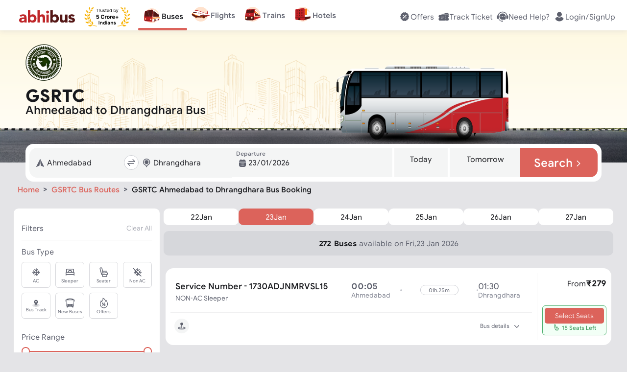

--- FILE ---
content_type: text/css; charset=UTF-8
request_url: https://www.abhibus.com/_next/static/css/1153.332e372e3436.css
body_size: -173
content:
.menu-login .menu-header{width:100%;height:80px}.menu-login .menu-header a{height:inherit;margin:0 1rem;flex-grow:1;justify-content:space-between!important}.menu-login .menu-header a.menu-top-button:hover{background:transparent}.footer-menu{height:calc(100dvh - 180px)}.footer-menu .footer-menu-item .sub-text{font-size:12px}.footer-menu hr{margin:.5rem 0}.optin-flow-card .box .switch input:checked+.slider{background-color:#dc635b}.optin-flow-card .box .switch input:checked+.slider.md:before{background-color:#fff}.optin-flow-card .optin-flow-drawer .modal{max-height:464px;min-height:55vh}

--- FILE ---
content_type: text/css; charset=UTF-8
request_url: https://www.abhibus.com/_next/static/css/3734.332e372e3436.css
body_size: 251
content:
@property --progress{syntax:"<angle>";initial-value:0deg;inherits:false}.bus-search-snackbar{--offset:3px;background:#17181c;border-radius:50px;position:fixed;bottom:120px;width:-moz-fit-content;width:fit-content;z-index:100;height:2.75rem;padding:.5rem 1rem}@media(orientation:landscape){.bus-search-snackbar{bottom:80px;padding:1.65rem 1.25rem}}.bus-search-snackbar:before{background:transparent;content:"";position:absolute;top:0;left:0;right:0;bottom:0;aspect-ratio:1;height:100%;width:100%;animation:progressFill 3s linear forwards;background:conic-gradient(from 90deg,#dc635b var(--progress),transparent var(--progress));border-radius:50px;z-index:-1}.bus-search-snackbar:after{content:"";background:inherit;border-radius:inherit;position:absolute;z-index:-1;inset:var(--offset)}.bus-search-snackbar.alert-stage-2{background:#238c46!important;border:none!important;box-shadow:none!important;outline:none!important}.bus-search-snackbar.alert-stage-2:before{display:none}.bus-search-snackbar.alert-stage-2:after{display:none!important}.bus-search-snackbar.alert-stage-3{background:#238c46!important;width:2.8rem!important;height:2.8rem!important;border-radius:50%!important;padding:0!important;border:none!important;box-shadow:none!important;outline:none!important;z-index:10!important;animation:slide-down-fade .8s .2s forwards}.bus-search-snackbar.alert-stage-3:after,.bus-search-snackbar.alert-stage-3:before{display:none!important}.bus-search-snackbar.alert-stage-3 .col:last-child{padding-left:0!important}@keyframes progressFill{0%{--progress:0deg}to{--progress:360deg}}@keyframes slide-down-fade{0%{opacity:1;transform:translateY(0)}80%{opacity:1;transform:translateY(60px)}to{opacity:0;transform:translateY(100px)}}.view-more-alert-icon{transform:rotate(90deg);animation:hover-animation 1.5s ease-in-out infinite}@keyframes hover-animation{0%{transform:rotate(90deg) translateX(0)}50%{transform:rotate(90deg) translateX(4px)}to{transform:rotate(90deg) translateX(0)}}.filter-spinner .spinner.md svg{width:5rem;height:5rem}.filter-spinner .spinner.sm svg{width:4rem;height:4rem}

--- FILE ---
content_type: text/css; charset=UTF-8
request_url: https://www.abhibus.com/_next/static/css/3572.332e372e3436.css
body_size: -550
content:
.install-app-new-banner{margin-top:2rem;box-shadow:0 4px 40px -5px rgba(29,38,60,.2);border-radius:20px;z-index:2}

--- FILE ---
content_type: text/css; charset=UTF-8
request_url: https://www.abhibus.com/_next/static/css/164.332e372e3436.css
body_size: -409
content:
.operator-header{position:fixed;top:0;left:0;right:0;z-index:16;padding:.75rem 1rem;animation:fade-in .25s ease-out;height:50px}

--- FILE ---
content_type: text/css; charset=UTF-8
request_url: https://www.abhibus.com/_next/static/css/3422.332e372e3436.css
body_size: -473
content:
.app-download-banner.container{background-color:#fff;display:none;position:relative}@media(orientation:portrait)or (max-width:960px){.app-download-banner.container{display:flex}}.app-download-banner.container .close{position:absolute;top:20%;bottom:0;left:0;text-align:center;height:2rem;width:2rem}

--- FILE ---
content_type: text/css; charset=UTF-8
request_url: https://www.abhibus.com/_next/static/css/2873.332e372e3436.css
body_size: -306
content:
.operator-route-faqs .container>.collapsible{border:1px solid #e0e0e0;border-radius:.6125em;margin:5px 0}.operator-route-faqs .container .collapsible-header{padding:.3rem}@media(orientation:portrait)or (max-width:960px){.operator-route-faqs .collapsible-body{padding:0!important}}.operator-route-faqs .text-light{color:#5e616e;font-weight:400}.operator-route-faqs .accordion .container .col{width:auto;cursor:pointer}.operator-route-faqs .accordion .collapsible .collapsible-body{color:#767676;font-size:.9rem;padding:0 1rem .5rem .5rem}.operator-route-faqs .mobile-bus-route-faq{padding:12px 0}.operator-route-faqs .mobile-bus-route-faq h3{font-weight:700}.operator-route-faqs .mobile-bus-route-faq h3,.operator-route-faqs .mobile-bus-route-faq p{font-size:.875rem!important}

--- FILE ---
content_type: application/javascript; charset=UTF-8
request_url: https://www.abhibus.com/_next/static/js/5261.332e372e3436.js
body_size: 19553
content:
(self.webpackChunk_N_E=self.webpackChunk_N_E||[]).push([[5261,9693],{42217:function(e,t,n){"use strict";var o,i,s,a=n(4410);function r(){return(r=Object.assign?Object.assign.bind():function(e){for(var t=1;t<arguments.length;t++){var n=arguments[t];for(var o in n)Object.prototype.hasOwnProperty.call(n,o)&&(e[o]=n[o])}return e}).apply(this,arguments)}t.Z=function(e){return a.createElement("svg",r({xmlns:"http://www.w3.org/2000/svg",width:"1em",height:"1em",fill:"currentColor",viewBox:"0 0 38 39"},e),o||(o=a.createElement("path",{d:"M19.11 35.997c-9.154 0-16.602-7.448-16.602-16.602S9.956 2.79 19.11 2.79s16.602 7.448 16.602 16.602c0 9.155-7.448 16.602-16.602 16.602v.004Zm0-30.662c-7.752 0-14.056 6.308-14.056 14.056 0 7.749 6.308 14.056 14.056 14.056 7.748 0 14.056-6.308 14.056-14.056 0-7.748-6.304-14.056-14.056-14.056Z"})),i||(i=a.createElement("path",{d:"M21.93 18.385a2.857 2.857 0 1 1-5.714.002 2.857 2.857 0 0 1 5.713-.002ZM20.295 21.965c-.364.088-.779.346-1.223.346-.445 0-.859-.262-1.224-.346-.57-.137-1.429-.402-1.991-.402s-.992.475-.958 1.056l.532 7.84a1.135 1.135 0 0 0 1.121 1.056h5.032c.585 0 1.086-.475 1.12-1.057l.533-7.84c.034-.584-.392-1.055-.958-1.055s-1.425.27-1.991.402h.007Z"})),s||(s=a.createElement("path",{d:"m15.454 25.003-4.123-2.956-.098-.073a1.014 1.014 0 0 1-.403-1.014l1.11-5.563a.9.9 0 0 1 1.774.304l-.798 5.616-.502-1.087 4.56 2.227a1.49 1.49 0 0 1-1.307 2.675c-.072-.034-.148-.083-.213-.125v-.004ZM21.17 22.46l4.56-2.227-.502 1.087-.798-5.617a.903.903 0 0 1 .764-1.018.904.904 0 0 1 1.01.714l1.11 5.564c.08.399-.087.79-.398 1.014l-.103.072-4.123 2.957a1.485 1.485 0 0 1-2.075-.342 1.485 1.485 0 0 1 .555-2.2v-.004ZM19.957 13.753l1.554-4.385 1.167 1.033L24.14 8.13l2.238 1.045-3.69 3.716-.9-.68-1.832 1.543ZM18.187 13.753l-1.555-4.385-1.166 1.033-1.463-2.272-2.238 1.045 3.69 3.716.9-.68 1.832 1.543Z"})))}},32296:function(e,t,n){"use strict";var o,i,s,a,r=n(4410);function c(){return(c=Object.assign?Object.assign.bind():function(e){for(var t=1;t<arguments.length;t++){var n=arguments[t];for(var o in n)Object.prototype.hasOwnProperty.call(n,o)&&(e[o]=n[o])}return e}).apply(this,arguments)}t.Z=function(e){return r.createElement("svg",c({xmlns:"http://www.w3.org/2000/svg",width:"1em",height:"1em",fill:"currentColor",viewBox:"0 0 38 39"},e),o||(o=r.createElement("path",{d:"M21.877 16.036a.704.704 0 0 0-1 0l-1.793 1.794-1.793-1.794a.704.704 0 0 0-1 0 .704.704 0 0 0 0 1l1.794 1.793-1.794 1.794a.704.704 0 0 0 0 1c.137.136.32.208.502.208a.702.702 0 0 0 .501-.209l1.794-1.793 1.793 1.793a.702.702 0 0 0 1.003 0 .704.704 0 0 0 0-1l-1.793-1.793 1.794-1.793a.704.704 0 0 0 0-1h-.008Z"})),i||(i=r.createElement("path",{d:"M18.825 36.325c-9.154 0-16.602-7.448-16.602-16.602S9.67 3.121 18.825 3.121s16.602 7.448 16.602 16.602c0 9.155-7.448 16.602-16.602 16.602Zm0-30.662c-7.752 0-14.056 6.308-14.056 14.056 0 7.749 6.308 14.057 14.056 14.057 7.748 0 14.056-6.308 14.056-14.057 0-7.748-6.304-14.056-14.056-14.056Z"})),s||(s=r.createElement("path",{d:"M10.28 16.645H9.4a.247.247 0 0 0-.247.247v2.26c0 .137.11.247.247.247h.878c.136 0 .247-.11.247-.247v-2.26a.247.247 0 0 0-.247-.247ZM28.363 16.602h-.878a.247.247 0 0 0-.247.247v2.26c0 .137.11.248.247.248h.878c.137 0 .247-.111.247-.247v-2.261a.247.247 0 0 0-.247-.247Z"})),a||(a=r.createElement("path",{d:"M27.695 15.98s.015.008.015.016v.604h.399v-.604c0-.217-.187-.392-.418-.392h-.867v-3.078c0-.866-.676-1.58-1.543-1.63l-5.89-.17a8.308 8.308 0 0 0-.972 0l-5.837.166a1.747 1.747 0 0 0-1.653 1.745v3.013H10.1c-.25 0-.455.175-.455.391v.605h.437v-.605s.007-.015.018-.015h.829v11.651a.72.72 0 0 0 .718.718h.14v.597c0 .315.255.57.57.57h1.008a.57.57 0 0 0 .57-.57v-.597h9.933v.597c0 .315.255.57.57.57h1.007a.57.57 0 0 0 .57-.57v-.597h.091c.395 0 .718-.319.718-.718V15.984h.867l.004-.003Zm-14.167-3.739c0-.25.205-.452.452-.452h9.918a.45.45 0 0 1 .453.452v1.186c0 .25-.206.452-.453.452H13.98a.45.45 0 0 1-.452-.452v-1.186Zm-1.03 14.155a.802.802 0 1 1 0-1.604.802.802 0 0 1 0 1.604Zm8.653 1.152c0 .133-.11.243-.243.243h-3.952a.245.245 0 0 1-.244-.243v-.365c0-.133.11-.243.244-.243h3.952c.133 0 .243.11.243.243v.365Zm1.558-1.953a.802.802 0 1 1 1.604 0 .802.802 0 0 1-1.604 0Zm3.393-3.569c0 .608-.479 1.11-1.09 1.133l-4.4.19a43.722 43.722 0 0 1-3.459 0l-4.366-.19a1.135 1.135 0 0 1-1.09-1.133v-6.771c0-.445.36-.802.809-.802h12.79c.445 0 .806.361.806.802v6.771Z"})))}},16747:function(e,t,n){"use strict";var o,i,s,a,r=n(4410);function c(){return(c=Object.assign?Object.assign.bind():function(e){for(var t=1;t<arguments.length;t++){var n=arguments[t];for(var o in n)Object.prototype.hasOwnProperty.call(n,o)&&(e[o]=n[o])}return e}).apply(this,arguments)}t.Z=function(e){return r.createElement("svg",c({xmlns:"http://www.w3.org/2000/svg",width:"1em",height:"1em",viewBox:"0 0 38 39"},e),o||(o=r.createElement("path",{fill:"currentColor",d:"M18.684 36.493c-9.154 0-16.602-7.448-16.602-16.602S9.526 3.29 18.684 3.29c9.158 0 16.602 7.448 16.602 16.602 0 9.155-7.448 16.602-16.602 16.602Zm0-30.658c-7.752 0-14.056 6.308-14.056 14.056 0 7.749 6.308 14.056 14.056 14.056 7.748 0 14.056-6.308 14.056-14.056 0-7.748-6.308-14.056-14.056-14.056Z"})),i||(i=r.createElement("path",{stroke:"currentColor",d:"M29.368 19.971c0 5.852-4.744 10.596-10.596 10.596S8.176 25.823 8.176 19.971 12.92 9.375 18.772 9.375s10.596 4.744 10.596 10.596Z"})),s||(s=r.createElement("path",{fill:"currentColor",d:"M18.666 9.719c6.505-.05 11.407 5.741 10.207 12.16-.776 4.142-4.108 7.417-8.25 8.147C13.616 31.26 7.539 25.204 8.733 18.2c.817-4.792 5.05-8.447 9.929-8.485l.004.004Zm.577.399.008 1.31c0 .02-.053.153-.065.183-.167.342-.668.365-.885.06a1.277 1.277 0 0 1-.087-.178l-.008-1.337-.042-.027a10.031 10.031 0 0 0-4.43 1.357c-.042.064.334.38.09.562a.226.226 0 0 1-.315-.027c-.053-.053-.14-.28-.209-.262-1.326.878-2.45 2.075-3.192 3.473.21.095.661.228.502.54-.16.312-.536-.008-.737-.08a8.993 8.993 0 0 0-.954 3.694l1.38-.008c.018 0 .155.05.185.065.35.175.358.684.03.885-.026.015-.151.08-.166.08l-1.437.008c.08 1.428.464 2.865 1.148 4.123.03.057.24.433.262.448.053.034.228-.122.293-.148.106-.046.235-.034.3.072.148.243-.148.372-.32.471v.042a10.053 10.053 0 0 0 2.946 2.816c.106.064.44.281.54.308.022.003.033.011.049-.012.117-.19.235-.627.547-.433.273.171 0 .498-.091.688 1.151.566 2.454.87 3.739.927l-.008-1.482c0-.167.243-.376.403-.403.285-.053.638.152.638.456l.008 1.425a9.814 9.814 0 0 0 4.549-1.402c.022-.034-.095-.167-.118-.213-.053-.114-.042-.216.064-.292.206-.145.354.057.426.235.027.008.046-.004.068-.015.179-.076.631-.46.802-.6a10.123 10.123 0 0 0 1.991-2.269c.118-.186.225-.376.335-.566-.194-.099-.604-.251-.392-.54.179-.243.441.008.643.069.54-1.197.896-2.49.923-3.812l-1.417.008c-.22 0-.43-.316-.43-.52 0-.206.213-.51.441-.514l1.398-.007a9.754 9.754 0 0 0-1.371-4.382c-.152.065-.323.243-.483.076-.194-.209.065-.376.228-.475a9.928 9.928 0 0 0-3.04-2.926c-.091-.057-.33-.213-.418-.235-.038-.012-.019.003-.03.022-.107.19-.225.593-.529.384-.273-.186.027-.456.069-.672-1.102-.49-1.33-.544-2.045-.707a11.661 11.661 0 0 0-1.774-.247l-.012.004Z"})),a||(a=r.createElement("path",{fill:"currentColor",d:"M18.715 13.697c1.216-.05 2.185.931 2.174 2.136-.3 1.725-.532 3.47-.855 5.19-.053.278-.084.487-.255.723-.547.752-1.752.566-2.056-.304-.304-1.71-.665-3.417-.927-5.134-.06-.388-.095-.684.008-1.076a2.081 2.081 0 0 1 1.915-1.535h-.004ZM18.84 23.296c1.216-.08 2.006 1.243 1.337 2.273-.611.938-2.055.84-2.538-.167-.44-.92.179-2.037 1.205-2.102l-.004-.004Z"})))}},24145:function(e,t,n){"use strict";var o,i,s,a=n(4410);function r(){return(r=Object.assign?Object.assign.bind():function(e){for(var t=1;t<arguments.length;t++){var n=arguments[t];for(var o in n)Object.prototype.hasOwnProperty.call(n,o)&&(e[o]=n[o])}return e}).apply(this,arguments)}t.Z=function(e){return a.createElement("svg",r({xmlns:"http://www.w3.org/2000/svg",width:"1em",height:"1em",fill:"currentColor",viewBox:"0 0 38 39"},e),o||(o=a.createElement("path",{d:"M18.704 36.493c-9.154 0-16.602-7.448-16.602-16.602S9.55 3.29 18.704 3.29s16.602 7.448 16.602 16.602c0 9.155-7.448 16.602-16.602 16.602Zm0-30.658c-7.752 0-14.056 6.308-14.056 14.056 0 7.749 6.308 14.056 14.056 14.056 7.748 0 14.056-6.308 14.056-14.056 0-7.748-6.304-14.056-14.056-14.056Z"})),i||(i=a.createElement("path",{d:"M11.332 11.902h1.238v-.855c0-.787 1.24-.787 1.24 0v2.949c0 .786-1.24.786-1.24 0v-.855h-1.238c-.707 0-1.296.589-1.296 1.296v1.618h16.898v-1.618c0-.707-.589-1.296-1.295-1.296v-1.239a2.547 2.547 0 0 1 2.53 2.53v6.073a6.907 6.907 0 0 0-1.238-1.36V17.29H10.036v8.623c0 .706.589 1.295 1.296 1.295h4.712c.186.437.418.852.684 1.24h-5.396A2.547 2.547 0 0 1 8.8 25.915V14.433a2.547 2.547 0 0 1 2.53-2.531Zm11.73 9.793v2.397c0 .084.03.152.088.21l1.06 1.06c.57.566-.327 1.42-.874.874l-1.338-1.338a.574.574 0 0 1-.175-.418v-2.785c0-.787 1.24-.787 1.24 0Zm-4.024 3.48c.532-.581-.38-1.413-.912-.836l-.171.187v-.057c0-1.24.502-2.36 1.315-3.173a4.471 4.471 0 0 1 3.173-1.315 4.46 4.46 0 0 1 3.161 1.303c.551.547 1.44-.315.87-.881a5.715 5.715 0 0 0-4.035-1.661 5.718 5.718 0 0 0-5.727 5.727v.068l-.178-.198c-.532-.581-1.444.255-.912.836.422.46.84.931 1.269 1.384a.596.596 0 0 0 .874 0l1.27-1.384h.003Zm9.724-.387a.585.585 0 0 1-.414-.194l-.179-.198v.069a5.725 5.725 0 0 1-9.762 4.062c-.57-.562.323-1.429.87-.882a4.485 4.485 0 0 0 6.335-.011 4.471 4.471 0 0 0 1.315-3.173v-.06l-.171.185c-.52.57-1.456-.243-.912-.836l1.269-1.383a.596.596 0 0 1 .874 0l1.27 1.383c.372.407.007 1.05-.499 1.026l.004.012ZM24.4 11.047v2.949c0 .786-1.239.786-1.239 0v-.855h-2.82v-1.239h2.82v-.855c0-.787 1.239-.787 1.239 0Zm-5.297 0v2.949c0 .786-1.24.786-1.24 0v-.855h-2.819v-1.239h2.82v-.855c0-.787 1.239-.787 1.239 0Z"})),s||(s=a.createElement("path",{d:"M11.491 11.895h14.247c.999 0 1.808.809 1.808 1.808v1.93a.908.908 0 0 1-.908.909H10.135a.457.457 0 0 1-.456-.456v-2.383c0-1 .81-1.808 1.809-1.808h.003ZM15.682 18.336H14.39a.33.33 0 0 0-.33.33v1.293c0 .182.148.33.33.33h1.292a.33.33 0 0 0 .33-.33v-1.293a.33.33 0 0 0-.33-.33ZM15.682 21.469H14.39a.33.33 0 0 0-.33.33v1.292c0 .183.148.33.33.33h1.292a.33.33 0 0 0 .33-.33V21.8a.33.33 0 0 0-.33-.33ZM12.65 18.336h-1.292a.33.33 0 0 0-.33.33v1.293c0 .182.147.33.33.33h1.292a.33.33 0 0 0 .33-.33v-1.293a.33.33 0 0 0-.33-.33ZM12.65 21.465h-1.292a.33.33 0 0 0-.33.33v1.292c0 .183.147.331.33.331h1.292a.33.33 0 0 0 .33-.33v-1.293a.33.33 0 0 0-.33-.33ZM12.65 24.52h-1.292a.33.33 0 0 0-.33.33v1.292c0 .183.147.33.33.33h1.292a.33.33 0 0 0 .33-.33V24.85a.33.33 0 0 0-.33-.33Z"})))}},77240:function(e,t,n){Promise.resolve().then(n.bind(n,25963))},58064:function(e,t,n){"use strict";Object.defineProperty(t,"$",{enumerable:!0,get:function(){return i}});let o=n(74590);function i(e){let{createServerReference:t}=n(6671);return t(e,o.callServer)}},88410:function(e,t,n){"use strict";n.d(t,{default:function(){return h}});var o=n(57437),i=n(66754),s=n(97783),a=n(2265);n(1244);var r=n(13094);n(74590);var c=(0,n(58064).$)("db356489872a371b6311d99accd35581018efca5"),l=n(29119),u=n(38555);let d=(0,a.memo)(e=>{let{enableCleverTap:t,cluster:n,onClose:a}=e,d=async()=>{t&&l.zE.event("seo_header_app_install_widget_clearded",{platform_source:"seo_mweb",cluster:n,url:window.location.href,utm_source:new URL(window.location.href).searchParams.get("utm_source")||"",utm_medium:new URL(window.location.href).searchParams.get("utm_medium")||""}),await c(),a&&a()},h=e=>{t&&l.zE.event("seo_header_app_install_widget_clicked",{platform_source:"seo_mweb",cluster:n,url:window.location.href,utm_source:new URL(window.location.href).searchParams.get("utm_source")||"",utm_medium:new URL(window.location.href).searchParams.get("utm_medium")||""}),e.link&&(window.location.href=e.link)},m=r.filter(e=>"20"===e.bannerType);return m.length?(0,o.jsxs)(i.W2,{className:"app-download-banner",children:[(0,o.jsx)(i.JX,{isAuto:!0,className:"close",onClick:d,children:(0,o.jsx)(s.y,{icon:u.Z,width:"2rem",height:"2rem"})}),(0,o.jsx)("img",{src:m[0].img,alt:"Abhibus App Download Banner",width:412,height:62.27,style:{width:"100%",height:"auto"},onClick:()=>h(m[0])})]}):null});var h=d;d.displayName="AppDownloadBanner"},7979:function(e,t,n){"use strict";var o=n(57437),i=n(2265),s=n(66754),a=n(94710);n(72830);let r=i.memo(e=>{let{busImages:t,operatorName:n,isPortrait:r=!1,isOperatorRoute:c=!1}=e,[l,u]=(0,i.useState)(!1),[d,h]=(0,i.useState)(null);if(!t||0===t.length)return null;let m=e=>{h(e),u(!0)},v=()=>{u(!1),h(null)};return(0,o.jsxs)(o.Fragment,{children:[(0,o.jsx)(a.Z,{title:"".concat(n," ").concat(c?"Bus Photos":"Bus Images"),gutter:r?"1rem":void 0,style:{background:r?"transparent":void 0},children:(0,o.jsx)(s.Rm,{direction:"row",className:"bus-image",style:{columnGap:"1.25rem"},children:t.map((e,t)=>(0,o.jsx)(s.JX,{isAuto:!0,style:{width:"auto",height:"136px",marginBottom:"1.3rem",borderRadius:"1.3rem",overflow:"hidden",cursor:"pointer"},onClick:()=>m(e),children:(0,o.jsx)("img",{src:e,alt:"Bus Image",style:{width:"auto",height:"136px"}})},t))})}),(0,o.jsx)(s.u_,{isOpened:l,onClose:v,hasBackdrop:!0,style:{width:"fit-content",borderRadius:"20px"},children:(0,o.jsxs)(s.W2,{justifyContent:"center",alignItems:"center",style:{position:"relative"},children:[(0,o.jsx)(s.aU,{onClick:v,style:{position:"absolute",top:8,right:8,width:36,height:36,zIndex:2},rounded:"full",variant:"filled",variation:"neutral",theme:"dark",justifyContent:"center","aria-label":"Close",children:"\xd7"}),d&&(0,o.jsx)("img",{src:d,alt:"Enlarged Bus",className:"modal-bus-image"})]})})]})});r.displayName="OperatorBusImages",t.Z=r},58571:function(e,t,n){"use strict";var o=n(57437);n(2265);var i=n(66754),s=n(17852);n(12600),t.Z=e=>{let{isRtc:t,operatorLogo:n,operatorName:a,operatorRating:r,operatorReviews:c}=e;return(0,o.jsx)(i.W2,{direction:"row",alignItems:"center",justifyContent:"space-between",className:"bg-neutral-0 operator-header",children:(0,o.jsx)(i.JX,{children:(0,o.jsxs)(i.W2,{alignItems:"center",children:[(0,o.jsxs)(i.JX,{children:[t&&n&&(0,o.jsx)("img",{src:n,alt:a,width:30,height:30,style:{verticalAlign:"middle"}}),(0,o.jsx)("span",{className:"title font-md",style:{verticalAlign:"middle",paddingLeft:n?"8px":"0"},children:a})]}),r&&parseFloat(r)>4&&(0,o.jsx)(i.JX,{isAuto:!0,children:(0,o.jsx)(s.c$,{rating:parseFloat(r.substring(0,3)),reviews:c||"",direction:"column"})})]})})})}},44475:function(e,t,n){"use strict";var o=n(57437),i=n(2265),s=n(97783),a=n(6412),r=n(66754),c=n(94710),l=n(24585);let u=i.memo(e=>{let{reviews:t,operatorName:n,isPortrait:i=!1}=e;return t&&0!==t.length?(0,o.jsx)(c.Z,{title:"".concat(n," Ratings & Reviews"),style:{backgroundColor:i?"transparent":void 0,padding:i?"1rem":void 0},children:(0,o.jsx)(r.Rm,{direction:"row",hideScrollbar:!0,style:{columnGap:"1.25rem"},children:t.map((e,t)=>(0,o.jsx)(r.JX,{isAuto:!0,sm:10,md:5,lg:3,children:(0,o.jsxs)(r.Zb,{className:i?"bg-neutral-0":"bg-neutral-40",variation:"",sizing:"md",rowGap:"0.75rem",style:{minHeight:"166px"},children:[(0,o.jsx)(r.Ol,{children:e.rating&&[,,,,,].fill("").map((t,n)=>(0,o.jsx)(s.y,{icon:a.Z,fontSize:"1rem",className:e.rating&&n+1<=("string"==typeof e.rating?parseFloat(e.rating):e.rating)?"text-warning-500":"text-neutral-300"},n))}),(0,o.jsx)(r.eW,{className:"font-sm",children:(0,o.jsx)(l.Z,{children:e.comment})}),(0,o.jsxs)(r.iR,{direction:"column",children:[(0,o.jsx)("h6",{className:"font-sm text-neutral-400",children:e.user}),(0,o.jsx)("h6",{className:"font-sm text-neutral-400",children:e.date})]})]})},t))})}):null});u.displayName="OperatorReviews",t.Z=u},76218:function(e,t,n){"use strict";n.d(t,{V:function(){return x},default:function(){return y}});var o=n(57437),i=n(2265),s=n(66754),a=n(14231),r=n(12072);n(11937);var c=n(16463);n(3156);var l=n(97783),u=n(22435),d=n(32296),h=n(42217),m=n(16747),v=n(24145);let p=i.memo(()=>{let e=(0,r.T)();return(0,o.jsx)(s.W2,{className:"abhi-assured-card landscape",gutter:"27px 40px",children:(0,o.jsx)(s.JX,{isAuto:!0,style:{margin:"0 1rem"},children:(0,o.jsxs)(s.Zb,{direction:"column",className:"abhi-assured-container",children:[(0,o.jsx)("img",{src:"https://static.abhibus.com/img/assured_partner/assured-svg-log0.svg",alt:"Abhi Assured",width:"180",height:"48",style:{position:"absolute",top:"-20px",left:"25px"}}),(0,o.jsx)(s.eW,{direction:"column",children:(0,o.jsxs)(s.W2,{direction:"column",className:"abhi-assured-items text-neutral-0",gutter:"40px 20px 20px",children:[(0,o.jsx)(f,{icon:d.Z,title:"Bus cancelled?",subtitle:"150% Refund"}),(0,o.jsx)(f,{icon:h.Z,title:"Bad service quality?",subtitle:"Upto 100% refund"}),(0,o.jsx)(f,{icon:m.Z,title:"Bus delayed?",subtitle:"Upto 100% refund"}),(0,o.jsx)(f,{icon:v.Z,title:"Changed your plans?",subtitle:"100% refund"}),(0,o.jsx)(s.JX,{style:{margin:"0 5px"},children:(0,o.jsx)(s.aU,{onClick:()=>{e((0,a.Ku)())},className:"read-more",isLink:!0,variant:"text",sizing:"sm",title:"Read More",direction:"row-reverse",justifyContent:"flex-end",role:"button",children:(0,o.jsx)(l.y,{icon:u.Z,fontSize:"1.3rem"})})})]})})]})})})}),f=i.memo(e=>(0,o.jsxs)(s.W2,{direction:"row",className:"abhi-assured-item",style:{marginBottom:"20px"},children:[(0,o.jsx)(s.JX,{isAuto:!0,className:"abhi-assured-icon",children:(0,o.jsx)(l.y,{icon:e.icon,width:"38",height:"38"})}),(0,o.jsxs)(s.JX,{className:"abhi-assured-content",children:[(0,o.jsx)("h3",{className:"text-neutral-0 h6",style:{fontWeight:"700",fontSize:"18px",lineHeight:"1.4",marginBottom:"0"},children:e.title}),(0,o.jsx)("p",{className:"text-neutral-0",style:{fontWeight:"400",fontSize:"16px",lineHeight:"1.4",marginBottom:"0"},children:e.subtitle})]})]}));p.displayName="AbhiAssured",f.displayName="AbhiAssuredContent";let b=["Upto 150% Refund","Upto 100% Refund","Upto 100% Refund","100% Refund"],g=["On Bus Cancellation","for Bad Service Quality","For Bus Delays","If You Change Plans"],x=i.memo(e=>{let{knowMoreBtnVisible:t=!0}=e,n=(0,r.T)();(0,c.useRouter)();let l=(0,r.C)(e=>e.app.isPortrait),[u,d]=(0,i.useState)(0);(0,i.useEffect)(()=>{if(l){let e=setInterval(()=>{d(e=>(e+1)%b.length)},2e3);return()=>clearInterval(e)}},[l]);let h=(0,o.jsx)(p,{}),m=(0,o.jsx)(s.W2,{gutter:"1rem",onClick:()=>{n((0,a.Ku)())},className:"portrait",children:(0,o.jsxs)(s.W2,{className:"assured-banner",gutter:"1rem",alignItems:"center",children:[(0,o.jsx)(s.JX,{sm:6,md:6,style:{display:"flex",justifyContent:"center"},children:(0,o.jsx)("img",{src:"https://static.abhibus.com/img/assured_partner/assured-svg-log0.svg",height:"40px",alt:"assured-logo"})}),(0,o.jsxs)(s.JX,{sm:6,md:6,style:{position:"relative"},className:"assured-titles",children:[(0,o.jsxs)(s.JX,{className:"h6 text-neutral-0 active",children:[b[u],(0,o.jsx)("br",{}),(0,o.jsx)("span",{className:"text-sm",children:g[u]})]}),(0,o.jsx)(s.Ex,{variation:"warning",progress:100,strength:2,theme:"dark",animationDuration:2.2,deterministic:!1})]})]})});return(0,o.jsxs)(o.Fragment,{children:[h,m]})});x.displayName="Assured";var y=x},27357:function(e,t,n){"use strict";n.d(t,{i:function(){return p}});var o=n(57437),i=n(2265),s=n(66754),a=n(29119),r=n(97783),c=n(23649),l=n(22435),u=n(12649),d=n(16463),h=n(12072),m=n(12391),v=n(24585);n(79880);let p=e=>{let{images:t,width:n,height:p,isRTCPage:f,hideHeading:b,hideNavButtons:g,hideScrollbar:x=!0,isBusSearch:y=!1,cluster:j}=e,[w,k]=(0,i.useState)(0),[B,N]=(0,i.useState)(0),[A,C]=(0,i.useState)(-2),[S,I]=(0,i.useState)(-1),[Z,T]=(0,i.useState)(!1),[R,P]=(0,i.useState)(!1),[_,L]=(0,i.useState)(null),W=(0,d.useRouter)().push,z=(0,h.T)(),M=(0,h.C)(e=>e.app.isLandscape),F=e=>{let{pageUri:n,code:o,position:i}=e.target.dataset;y&&a.zE.event("seo_offers_clicked",{offer_code:o,position:i,platform_source:M?"seo_web":"seo_mweb",cluster:j,url:window.location.href,utm_source:new URL(window.location.href).searchParams.get("utm_source")||"",utm_medium:new URL(window.location.href).searchParams.get("utm_medium")||""}),y?(L(t.find(t=>t.src===e.target.src)||null),T(!0)):(null==n?void 0:n.includes("http"))?window.open(n):n&&W("/bus-offers/".concat(n))},U=(0,i.useMemo)(()=>t.map((e,t)=>(0,o.jsx)(s.JX,{isAuto:!0,className:"slider-image",style:{width:"".concat(e.width),height:"".concat(e.height)},children:(0,o.jsx)("img",{src:e.src||"",alt:e.title||"",onClick:e.pageUri&&F||void 0,width:e.width,height:e.height,title:e.title,"data-page-uri":e.pageUri,"data-code":e.coupon,"data-position":t+1,loading:"lazy"})},"SLD"+t+"PL")),[t]);return(0,o.jsxs)(o.Fragment,{children:[Array.isArray(t)&&t.length>0&&(0,o.jsxs)(s.W2,{justifyContent:"center",style:{position:"relative"},rowGap:f?"0.625rem":"1.3rem",gutter:"0 0 ".concat(f?"":"1.3rem"," "),children:[!b&&(0,o.jsxs)(s.W2,{className:"special-offer-header",justifyContent:"space-between",alignItems:"center",isFixed:!0,children:[(0,o.jsx)(s.JX,{children:(0,o.jsxs)("h2",{className:"offer ".concat(f?"h5 margin-reset":"h4"," title"),children:[" ",f?"Special Offers":"Bus Booking Discount Offers"," "]})}),!f&&(0,o.jsx)(s.JX,{isAuto:!0,children:(0,o.jsx)(s.aU,{style:{lineHeight:"1.3"},title:"View All",isLink:!0,id:"view-offers-link",variation:"primary",sizing:"sm",direction:"row-reverse",href:"".concat("/","bus-ticket-offers"),children:(0,o.jsx)(r.y,{icon:l.Z,fontSize:"1.5rem"})})})]}),(0,o.jsxs)(s.X2,{direction:"row",alignItems:"center",justifyContent:"center",children:[S>0&&M&&!g&&(0,o.jsx)(s.aU,{onClick:()=>k(w-616),variant:"text",variation:"primary",className:"btn-slide-nav","aria-label":"offers-slide-left",type:"button",justifyContent:"center",alignItems:"center",rounded:"full",alignContent:"center",style:{position:"absolute",left:y?"0":"calc((100vw - 1220px)/2)",zIndex:"1",padding:0,top:y?"26%":"46%"},children:(0,o.jsx)(r.y,{icon:c.Z,fontSize:"1.5rem"})}),(0,o.jsx)(s.W2,{isFixed:!y,children:(0,o.jsx)(s.Rm,{scrollLeft:w,scrollRight:B,isWrap:!1,scrollDistance:916,getPosition:(e,t)=>I(e),getScrollWidthHeight:(e,t)=>C(e),className:"offer-scrollable-container ".concat(g?"hide-nav-buttons":""),style:{width:"100%",scrollBehavior:"smooth"},direction:"row",alignItems:"center",children:U})}),S!==A&&M&&!g&&(0,o.jsx)(s.aU,{onClick:()=>N(B+616),variant:"text",variation:"primary",className:"btn-slide-nav",type:"button",justifyContent:"center",alignItems:"center",alignContent:"center","aria-label":"offers-slide-right",role:"button",rounded:"full",style:{position:"absolute",right:y?"0":"calc((100vw - 1220px)/2)",zIndex:"1",padding:0,top:y?"26%":"46%"},children:(0,o.jsx)(r.y,{icon:l.Z,fontSize:"1.5rem"})})]})]}),Z&&(0,o.jsx)(s.u_,{hasBackdrop:!0,isOpened:Z,onClose:()=>{T(!1),L(null)},style:{padding:0,borderRadius:"1.25rem"},children:(0,o.jsxs)(s.Zb,{sizing:"",direction:"column",variation:"",children:[(0,o.jsxs)(s.Ol,{className:"offer-modal-header",sizing:"md",style:{justifyContent:"space-between",gap:"1rem",alignItems:"center"},children:[(0,o.jsx)("h2",{className:"".concat(M?"h4":"h6"," text-neutral-0"),children:null==_?void 0:_.title})," ",(0,o.jsx)(r.y,{icon:u.Z,fontSize:"1.5rem",color:"white",style:{paddingRight:"0.375rem"},onClick:()=>T(!1)})]}),(0,o.jsxs)(s.eW,{direction:"column",style:{padding:M?"1.25rem 2.5rem 1.625rem":"1.125rem"},children:[(0,o.jsx)("h3",{style:{fontWeight:"bold",fontSize:"1rem"},children:"Terms of the Offers"}),(0,o.jsx)(s.Rm,{style:{height:"45vh"},hideScrollbar:!M,children:(0,o.jsx)(s.FE,{gutter:"1rem",variation:"",style:{margin:"unset",listStyle:"disc"},children:(null==_?void 0:_.description)&&(null==_?void 0:_.description.split("\n").filter(e=>""!==e.trim()).map((e,t)=>(0,o.jsx)(s.j8,{style:{margin:"unset",padding:"unset",display:"list-item"},children:(0,o.jsx)(v.Z,{children:e})},t)))})})]}),(0,o.jsxs)(s.iR,{alignItems:"center",direction:"column",sizing:"md",children:[(0,o.jsx)(s.JX,{style:{width:"100%"},children:(null==_?void 0:_.coupon)&&(0,o.jsx)(s.aU,{type:"button","data-code":null==_?void 0:_.coupon,onClick:e=>{let{code:n}=e&&e.target.dataset;if(y&&a.zE.event("seo_offers_copy_clicked",{offer_code:n,platform_source:M?"seo_web":"seo_mweb",position:t.indexOf(t.find(e=>e.coupon===n)||{})+1,cluster:j,url:window.location.href,utm_source:new URL(window.location.href).searchParams.get("utm_source")||"",utm_medium:new URL(window.location.href).searchParams.get("utm_medium")||""}),n){var o;z((0,m.W7)(n)),P(!0),setTimeout(()=>{P(!1),T(!1),L(null)},3e3),null===(o=navigator.clipboard)||void 0===o||o.writeText(n)}},variant:"filled",style:{width:"100%"},sizing:"md",theme:"dark",title:R?"Copied":"Copy Code"})}),R&&(0,o.jsxs)(s.X2,{style:{marginTop:"1rem"},className:"text-success",direction:"row",children:["Hello, Your Coupon Code Copied. \uD83D\uDE03 ",(0,o.jsx)("br",{}),"Please select your preferred bus routes and avail this discount offer on your bus ticket booking now!"]})]})]})})]})}},6682:function(e,t,n){"use strict";n.d(t,{default:function(){return m}});var o=n(57437),i=n(2265),s=n(66754),a=n(97783),r=n(23649),c=n(22435),l=n(12072);let u=i.memo(e=>{let{offersCount:t}=e;return(0,o.jsxs)(o.Fragment,{children:[(0,o.jsx)(s.Zb,{sizing:"sm",direction:"column",variation:"success",theme:"light",className:"bg-success-50",children:(0,o.jsxs)(s.eW,{alignItems:"center",sizing:"sm",children:[(0,o.jsx)(s.JX,{isAuto:!0,children:(0,o.jsx)("img",{src:"".concat("https://static.abhibus.com/web","/home-route.svg"),alt:"HomeRoute",width:60,height:60})}),(0,o.jsxs)(s.JX,{style:{textAlign:"left"},children:[(0,o.jsx)("h3",{className:"h6",children:"6,50,000+ Bus Routes"}),(0,o.jsx)("p",{className:"text-grey",children:"offering unparalleled choices for your travel needs"})]})]})}),(0,o.jsx)(s.Zb,{sizing:"sm",direction:"column",variation:"info",theme:"light",className:"bg-info-50",children:(0,o.jsxs)(s.eW,{alignItems:"center",sizing:"sm",children:[(0,o.jsx)(s.JX,{isAuto:!0,children:(0,o.jsx)("img",{src:"".concat("https://static.abhibus.com/web","/bus-partner.svg"),alt:"HomeBus",width:60,height:60})}),(0,o.jsxs)(s.JX,{style:{textAlign:"left"},children:[(0,o.jsx)("h3",{className:"h6",children:"6200+ Bus Partners"}),(0,o.jsx)("p",{className:"text-grey",children:"ranging from State RTCs to private partners"})]})]})}),(0,o.jsx)(s.Zb,{sizing:"sm",direction:"column",variation:"warning",theme:"light",className:"bg-warning-50",children:(0,o.jsxs)(s.eW,{alignItems:"center",sizing:"sm",children:[(0,o.jsx)(s.JX,{isAuto:!0,children:(0,o.jsx)("img",{src:"".concat("https://static.abhibus.com/web","/home-ticket.svg"),alt:"HomeTicket",width:60,height:60})}),(0,o.jsxs)(s.JX,{style:{textAlign:"left"},children:[(0,o.jsx)("h3",{className:"h6",children:"Fastest Bus Booking"}),(0,o.jsx)("p",{className:"text-grey",children:"swift and seamless bus ticket booking experience"})]})]})}),(0,o.jsx)(s.Zb,{sizing:"sm",direction:"column",variation:"secondary",theme:"light",className:"bg-secondary-50",children:(0,o.jsxs)(s.eW,{alignItems:"center",sizing:"sm",children:[(0,o.jsx)(s.JX,{isAuto:!0,children:(0,o.jsx)("img",{src:"".concat("https://static.abhibus.com/web","/24-hour-service.svg"),alt:"HomeSupport",width:60,height:60})}),(0,o.jsxs)(s.JX,{style:{textAlign:"left"},children:[(0,o.jsx)("h3",{className:"h6",children:"24/7 Customer Support"}),(0,o.jsx)("p",{className:"text-grey",children:"available for all your bus booking needs"})]})]})}),(0,o.jsx)(s.Zb,{sizing:"sm",direction:"column",variation:"",theme:"light",className:"bg-failure-50",children:(0,o.jsxs)(s.eW,{alignItems:"center",sizing:"sm",children:[(0,o.jsx)(s.JX,{isAuto:!0,children:(0,o.jsx)("img",{src:"".concat("https://static.abhibus.com/web","/instant-refund.svg"),alt:"InstantRefunds",width:60,height:60})}),(0,o.jsxs)(s.JX,{style:{textAlign:"left"},children:[(0,o.jsx)("h3",{className:"h6",children:"Instant Refunds"}),(0,o.jsx)("p",{className:"text-grey",children:"with free cancellation when changing or cancelling booking"})]})]})}),(0,o.jsx)(s.Zb,{sizing:"sm",direction:"column",variation:"",style:{backgroundColor:"#FFEBDB"},children:(0,o.jsxs)(s.eW,{alignItems:"center",sizing:"sm",children:[(0,o.jsx)(s.JX,{isAuto:!0,children:(0,o.jsx)("img",{src:"".concat("https://static.abhibus.com/web","/best-deals.svg"),alt:"BestDeals",width:60,height:60})}),(0,o.jsxs)(s.JX,{style:{textAlign:"left"},children:[(0,o.jsx)("h3",{className:"h6",children:"100k+ Buses with Discounts"}),(0,o.jsx)("p",{className:"text-grey",children:"Unlock best value with premium deals & exclusive discounts"})]})]})})]})});u.displayName="WhyChooseAbhiBusContent",n(23842);let d=i.memo(e=>{let{isRtcPage:t,offersCount:n,isOperator:i}=e,a=(0,l.C)(e=>e.app.isLandscape);return(0,o.jsxs)(s.W2,{gutter:a?"1.3rem 0":t?"0.625rem 0":"1rem 0",style:{position:"relative"},className:"why-choose-abhibus",direction:"column",id:"why-choose-container",justifyContent:"center",alignContent:"center",alignItems:"center",rowGap:t?"0.625rem":"1.25rem",children:[(0,o.jsxs)(s.W2,{isFixed:!0,children:[(0,o.jsx)("h2",{className:"title ".concat(t?"h5 margin-reset":i&&!a?"h5":"h4"),style:{marginBottom:"".concat(t?"0":"10px")},children:t?"Why Choose Abhibus ?":"Why Choose AbhiBus for Bus Ticket Booking?"}),(0,o.jsx)("p",{className:"text-neutral-500 margin-reset",children:"AbhiBus is India's fastest growing online ticket booking platform. AbhiBus is the official ticketing partner of several State Road Transport Corporation (SRTC) operators and over 6200+ private bus partners covering more than 6,50,000 bus routes"})]}),(0,o.jsx)(h,{isLandscape:a,offersCount:n})]})}),h=i.memo(e=>{let{isLandscape:t,offersCount:n}=e,[l,d]=(0,i.useState)(0),[h,m]=(0,i.useState)(0),[v,p]=(0,i.useState)(-2),[f,b]=(0,i.useState)(-1);return(0,o.jsx)(s.W2,{isFixed:!0,style:{position:"relative"},children:(0,o.jsxs)(s.Rm,{className:"why-choose-cards",id:"why-choose-cards",justifyContent:"space-between",alignItems:"center",direction:"row",style:{columnGap:"1rem",scrollBehavior:"smooth",gap:"1.3rem"},scrollLeft:l,scrollRight:h,scrollDistance:310,getPosition:(e,t)=>b(e),getScrollWidthHeight:(e,t)=>p(e),hideScrollbar:!0,children:[f>0&&t&&(0,o.jsx)(s.aU,{onClick:()=>d(l-616),variant:"text",variation:"primary",className:"btn-slide-nav","aria-label":"offers-slide-left",role:"button",type:"button",rounded:"full",justifyContent:"center",alignItems:"center",alignContent:"center",style:{position:"absolute",left:"30px",zIndex:"1",padding:0},children:(0,o.jsx)(a.y,{icon:r.Z,fontSize:"1.5rem"})}),(0,o.jsx)(u,{offersCount:n}),f!==v&&t&&(0,o.jsx)(s.aU,{onClick:()=>m(h+616),variant:"text",variation:"primary",className:"btn-slide-nav",type:"button",justifyContent:"center",alignItems:"center",rounded:"full",alignContent:"center","aria-label":"offers-slide-right",role:"button",style:{position:"absolute",right:"30px",zIndex:"1",padding:0},children:(0,o.jsx)(a.y,{icon:c.Z,fontSize:"1.5rem"})})]})})});h.displayName="WhyChooseAbhibusScrollableContainer",d.displayName="WhyChooseAbhibus";var m=d},25963:function(e,t,n){"use strict";n.d(t,{default:function(){return _}});var o=n(57437),i=n(89157),s=n(65627),a=n(94710),r=n(76218),c=n(27357),l=n(6682),u=n(11552),d=n(66754),h=n(2265),m=n(78645);n(91177);var v=n(14444),p=n(86328),f=n(12072),b=n(99353);function g(e){let t=e.match(/(\d+):(\d+)\s*(AM|PM)/i);if(!t)return 0;let[,n,o,i]=t,s=parseInt(n,10),a=parseInt(o,10);return"PM"===i.toUpperCase()&&12!==s?s+=12:"AM"===i.toUpperCase()&&12===s&&(s=0),60*s+a}function x(e){return"".concat(Math.floor(e/60).toString().padStart(2,"0"),":").concat((e%60).toString().padStart(2,"0"))}var y=n(58571),j=n(88410),w=n(29119),k=n(50768),B=n(14231),N=n(97783),A=n(38813),C=n(18558);n(24426);var S=n(86110);let I=h.memo(e=>{var t,n;let{boardingPoints:i="",droppingPoints:s="",busTypes:a=""}=e,r=(0,k.X)(),c=null==r?void 0:r.operatorRouteInfo,l=null==r?void 0:r.routeInfo,u=null==r?void 0:r.routeDetails,m=(null==l?void 0:l.source)||(null==c?void 0:c.sourceName)||"",v=(null==l?void 0:l.destination)||(null==c?void 0:c.destName)||"",p=(null==r?void 0:r.operatorName)||(null==c?void 0:c.name)||"",b=(null==u?void 0:u.noOfBuses)||0,g=(null==u?void 0:u.firstBus)||"",x=(null==u?void 0:u.lastBus)||"",y=(null==u?void 0:u.startingFare)||0,j=(null==u?void 0:u.maxFare)||0,w=(null==u?void 0:u.totalDuration)||"",B=(null==u?void 0:null===(n=u.topOperator)||void 0===n?void 0:null===(t=n.slice(0,18))||void 0===t?void 0:t.join(", "))||"",[I,Z]=(0,h.useState)(!1),T=(0,f.C)(e=>e.app.isPortrait),R=[{title:"Are buses running from ".concat(m," to ").concat(v," ").concat(p," Bus?"),content:"Yes, buses started running between the ".concat(m," to ").concat(v," route.")},{title:"Is bus available from ".concat(m," to ").concat(v,"?"),content:"There are various buses available for bus travelling from ".concat(m," to ").concat(v," including ").concat(a,".")},{title:"How many ".concat(p," buses are operated between ").concat(m," to ").concat(v,"?"),content:"".concat(p," operates more than ").concat(b," buses from ").concat(m," to ").concat(v,".")},{title:"What is the distance between ".concat(m," to ").concat(v,"?"),content:"".concat(m," to ").concat(v," distance in km by road is approximately ").concat((null==u?void 0:u.totalDistance)||0," KM.")},{title:"How can I get a ".concat(p," ").concat(m," to ").concat(v," bus booking discount offer?"),content:(0,o.jsxs)("p",{children:["You can find various bus ticket discount offers on AbhiBus. Travellers can check the latest promo offers in the ",(0,o.jsx)(d.aU,{href:"".concat("https://www.abhibus.com/","bus-ticket-offers"),className:"dark-blue",isLink:!0,style:{verticalAlign:"baseline"},children:"bus ticket offers"})," page. Apply coupon codes during entering the passengers details page to get discount offers on your online ticket booking."]})},{title:"How many types of buses are operated by ".concat(p," between ").concat(m," to ").concat(v,"?"),content:"There are various types of ".concat(p," buses running such as ").concat(a,"\n				 and seater buses from ").concat(m,".")},{title:"When does ".concat(p," first bus timing leaves from ").concat(m," to ").concat(v,"?"),content:"The first bus ".concat(p," leaves at ").concat(g," from ").concat(m," to ").concat(v,".")},{title:"When will the ".concat(p," last bus depart from ").concat(m," to ").concat(v,"?"),content:"The last bus of ".concat(p," departs at ").concat(x," from ").concat(m," to ").concat(v,".")},{title:"What are the ".concat(p," major boarding points in ").concat(m,"?"),content:"The ".concat(p," major boarding points in ").concat(m," are ").concat(i,".")},{title:"What are the ".concat(p," major dropping points in ").concat(v,"?"),content:"The ".concat(p," major dropping points in ").concat(v," are ").concat(s,".")},{title:"How many hours time takes to travel from ".concat(m," to ").concat(v," ").concat(p,"?"),content:"".concat(m," to ").concat(v," travel by ").concat(p," bus takes around ").concat(w)},{title:"How far is ".concat(m," to ").concat(v,"?"),content:"Distance between ".concat(m," to ").concat(v," by Road is ").concat((null==u?void 0:u.totalDistance)||0," Kms.")},{title:"What is the ".concat(p," bus ticket fare from ").concat(m," to ").concat(v,"?"),content:"The lowest ".concat(p," bus fare starting from Rs ").concat(y," and the highest ").concat(p," bus fare at Rs ").concat(j," ").concat(m," to ").concat(v,".")},{title:"How can I track ".concat(p," buses from ").concat(m," to ").concat(v,"?"),content:(0,o.jsxs)("p",{children:["Yes, you can track ".concat(m," to ").concat(v," ").concat(p," bus once the operator assigned a live tracker for your booked bus service. You can check ").concat(p," "),(0,o.jsx)(d.aU,{href:"".concat("https://www.abhibus.com/","live-bus-tracking"),className:"dark-blue",isLink:!0,title:"live bus tracking",style:{verticalAlign:"baseline"}})," status on AbhiBus."]})},{title:"What are the popular bus operators currently serving buses for the ".concat(m," to ").concat(v," route?"),content:"There are top bus operators started running buses from ".concat(m," to ").concat(v," bus route are: ").concat(B,".")}],P=[{title:"FAQ on ".concat(p," ").concat(m," to ").concat(v," Bus Ticket Booking"),content:(0,o.jsxs)(o.Fragment,{children:[(0,o.jsx)(d.JX,{lg:12,md:12,sm:12,className:"",id:"bus-routes-faq-content",children:R.slice(0,4).map((e,t)=>(0,o.jsxs)(d.JX,{children:[(0,o.jsx)(d.iz,{variant:"solid",variation:"neutral",style:{borderColor:"#EAEAEA",marginBottom:"20px"}}),(0,o.jsxs)(d.JX,{className:"mobile-bus-route-faq",children:[(0,o.jsx)("h3",{children:e.title}),(0,o.jsx)("p",{children:e.content})]})]},"bus-route-faq"+t))}),(0,o.jsx)(d.JX,{lg:12,md:12,sm:12,className:"",id:"bus-routes-faq-content",style:{display:I?"block":"none"},children:R.slice(4).map((e,t)=>(0,o.jsxs)(d.JX,{className:"mobile-bus-route-faq",children:[(0,o.jsx)("h3",{children:e.title}),(0,o.jsx)("p",{children:e.content})]},"operator-faq"+t))}),(0,o.jsx)(d.JX,{style:{textAlign:"end"},children:(0,o.jsx)(d.zx,{sizing:"sm",title:I?"Hide":"View all ",variant:"text",variation:"primary",type:"button",onClick:()=>{Z(!I)}})})]})}];return T?(0,o.jsx)(d.UQ,{style:{backgroundColor:"white",borderRadius:"1rem",padding:"0.5rem 1rem"},className:"seo-content-box operator-route-faqs",firstOpen:-1,items:P,titleProps:{activeIcon:(0,o.jsx)(N.y,{color:"inherit",fontSize:"1rem",icon:C.default}),icon:(0,o.jsx)(N.y,{color:"inherit",fontSize:"1rem",icon:A.default})},accordionTitle:e=>(0,o.jsx)("h2",{className:"title h6 text-grey",style:{color:"#757575"},children:e}),accordionContent:e=>(0,o.jsx)(d.W2,{direction:"column",children:e}),prerender:!0}):(0,o.jsx)(S.SeoContentBox,{children:(0,o.jsxs)(d.W2,{className:"seo-content-box text-black",direction:"row",id:"faq-container",children:[(0,o.jsx)(d.JX,{lg:12,md:12,sm:12,style:{padding:T?"0 1.3rem":""},children:(0,o.jsx)("h2",{style:{fontSize:"1.3rem"},className:"title",children:"FAQ on ".concat(p," ").concat(m," to ").concat(v," Bus Ticket Booking")})}),(0,o.jsx)(d.JX,{lg:12,md:12,sm:12,className:"operator-route-faqs",id:"operator-route-faq-content",children:(0,o.jsx)(d.UQ,{direction:"column",firstOpen:1,className:"accordion",alignItems:"center",justifyContent:"space-between",items:R,titleProps:{activeIcon:(0,o.jsx)(N.y,{color:"red",fontSize:"1rem",icon:C.default}),icon:(0,o.jsx)(N.y,{color:"inherit",fontSize:"1rem",icon:A.default})},accordionTitle:e=>(0,o.jsx)("h3",{className:"h6 text-light",children:e}),prerender:!0})})]})})});I.displayName="OperatorRouteFaq";var Z=n(7979),T=n(44475),R=n(47032);let P=e=>{var t,n,A,C,S,P,_,L,W,z,M,F,U,D,O,E,X,H,J,Y,q,V,G,Q;let{params:K,isRtc:$}=e,ee=(0,k.X)(),et=null==ee?void 0:ee.offersData,en=null==ee?void 0:ee.busListResponse,eo=null==ee?void 0:ee.routeInfo,ei=null==ee?void 0:ee.operatorRouteInfo,es=null==ee?void 0:ee.busTypes,ea=null==ee?void 0:ee.routeDetails,er=(0,f.T)(),ec=(0,f.C)(e=>e.app.isPortrait),{journeyDate:el}=(0,f.C)(e=>e.journey),[eu,ed]=(0,h.useState)(!1),[eh,em]=(0,h.useState)(!1),[ev,ep]=(0,h.useState)(!0),[ef,eb]=(0,h.useState)(!1),eg=(0,h.useRef)(null),ex=(0,h.useRef)(null),ey=(0,h.useRef)(null),ej=(0,h.useMemo)(()=>new w.Hb(el||(null==eo?void 0:eo.jDate)),[el]),ew=(null==ee?void 0:null===(t=ee.operatorRouteInfo)||void 0===t?void 0:t.name)||"",ek=(null==ee?void 0:null===(n=ee.operatorRouteInfo)||void 0===n?void 0:n.logo)||"",eB=null==et?void 0:null===(A=et.filter(e=>"0"===e.offerType))||void 0===A?void 0:A.map(e=>{let{imageUrl:t,seoWebImg:n,pageUri:o,title:i,description:s,coupon:a}=e;return{title:i,description:s,coupon:a,src:t,seoWebImage:n,pageUri:o,width:"auto",height:"136px"}}).sort((e,t)=>e.title.toLowerCase().split(" ").includes((null==ew?void 0:ew.toLowerCase())||"")?-1:1),eN=null==ei?void 0:null===(C=ei.oprTopRoutesFrom)||void 0===C?void 0:C.map((e,t)=>(0,o.jsx)(d.aU,{isLink:!0,className:"dark-blue",href:e.url,children:e.displayName},t)),eA=null==ei?void 0:null===(S=ei.oprTopRoutesTo)||void 0===S?void 0:S.map((e,t)=>(0,o.jsx)(d.aU,{isLink:!0,className:"dark-blue",href:e.url,children:e.displayName},t)),eC=null==en?void 0:null===(P=en.bordingPointList)||void 0===P?void 0:P.map((e,t)=>(0,o.jsx)("span",{className:"text-neutral-800",children:e.filterName},t)).slice(0,25),eS=null==en?void 0:null===(_=en.droppingPointList)||void 0===_?void 0:_.map((e,t)=>(0,o.jsx)("span",{className:"text-neutral-800",children:e.filterName},t)).slice(0,25),eI=null==ee?void 0:null===(W=ee.operatorRouteInfo)||void 0===W?void 0:null===(L=W.topRoutesTo)||void 0===L?void 0:L.map((e,t)=>(0,o.jsx)(d.aU,{isLink:!0,className:"dark-blue",href:e.url,children:e.displayName},t)),eZ=null==ee?void 0:null===(M=ee.operatorRouteInfo)||void 0===M?void 0:null===(z=M.topRoutesFrom)||void 0===z?void 0:z.map((e,t)=>(0,o.jsx)(d.aU,{isLink:!0,className:"dark-blue",href:e.url,children:e.displayName},t)),eT=(0,h.useCallback)(()=>{ed(!0),ey.current&&clearTimeout(ey.current),ey.current=setTimeout(()=>{ed(!1)},150)},[ev]),eR=(0,h.useRef)(null),eP=(0,h.useRef)(null);(0,h.useEffect)(()=>(eP.current=document.getElementById("operator-hero-section"),eP.current&&(eR.current=new IntersectionObserver(e=>{let[t]=e;em(!t.isIntersecting)},{threshold:0,rootMargin:"0px 0px 0px 0px"}),eR.current.observe(eP.current)),()=>{eR.current&&eP.current&&eR.current.unobserve(eP.current)}),[]),(0,h.useEffect)(()=>(window.addEventListener("scroll",eT,{passive:!0}),()=>{window.removeEventListener("scroll",eT),ey.current&&clearTimeout(ey.current)}),[]),(0,h.useEffect)(()=>(eb(!0),eg.current=setTimeout(()=>{ep(!1)},1e4),ex.current=setTimeout(()=>{var e;let t=null===(e=document.getElementById("Bus_Mweb_Route_onclose"))||void 0===e?void 0:e.querySelector("img[class='bx bx-x closeInternal']");t&&t.click()},13e3),()=>{eg.current&&clearTimeout(eg.current),ex.current&&clearTimeout(ex.current)}),[]),(0,h.useEffect)(()=>{ef&&(w.zE.event("seo_page_visit",{operator_name:ew,source:null==eo?void 0:eo.source,destination:null==eo?void 0:eo.destination,source_id:null==eo?void 0:eo.sourceId,destination_id:null==eo?void 0:eo.destinationId,route:K.operatorRoute,cluster:"operator-route",platform_source:ec?"seo_mweb":"seo_web",operator_id:null==ee?void 0:ee.refineId,url:window.location.href,utm_source:new URL(window.location.href).searchParams.get("utm_source")||"",utm_medium:new URL(window.location.href).searchParams.get("utm_medium")||""}),er((0,B.bg)({source:null==eo?void 0:eo.source,sourceId:null==eo?void 0:eo.sourceId,destination:null==eo?void 0:eo.destination,destinationId:null==eo?void 0:eo.destinationId,route:K.operatorRoute})))},[ef]);let e_=null==es?void 0:es.map(e=>(0,o.jsx)("span",{className:"text-neutral-800",children:e},e)).slice(0,25),eL="function"==typeof ej.getDayTitle?ej.getDayTitle(!1):"",eW="function"==typeof ej.getDayMonth?ej.getDayMonth():"",ez="function"==typeof ej.getFullYear?ej.getFullYear():"",eM=(0,o.jsx)(i.default,{isBuses:!0,hasNavigate:!1,headerTitle:(0,o.jsxs)(o.Fragment,{children:[null==eo?void 0:eo.source," ",(0,o.jsx)(N.y,{icon:R.Z,fontSize:"0.625rem",color:"black",style:{verticalAlign:"middle"}}),null==eo?void 0:eo.destination]}),headerSubtitle:(0,o.jsxs)(o.Fragment,{children:[eL,", ",eW," ",ez]}),cluster:"operator-route"}),eF=[{title:"Home",link:"/"},{title:"".concat(ew," ").concat(null==eo?void 0:eo.source," to ").concat(null==eo?void 0:eo.destination," Bus Booking"),link:""}];return(null==ei?void 0:ei.bredCumPath)&&(null==ei?void 0:ei.bredCumDirDisplayName)&&(eF=[{title:"Home",link:"/"},{title:null==ei?void 0:ei.bredCumDirDisplayName,link:(null==ei?void 0:ei.bredCumPath)||""},{title:"".concat(ew," ").concat(null==eo?void 0:eo.source," to ").concat(null==eo?void 0:eo.destination," Bus Booking"),link:""}]),(0,o.jsxs)("main",{className:"operator-route-page",children:[ev&&(0,o.jsx)(j.default,{cluster:"operator-route",onClose:()=>ep(!1),enableCleverTap:!0}),eM,!eu&&eh&&ec&&(0,o.jsxs)(d.W2,{className:"operator-route-header",children:[(0,o.jsx)(y.Z,{isRtc:$,operatorLogo:"".concat("https://static.abhibus.com/web","/APSRTC.webp"),operatorName:ew,operatorRating:"4.5",operatorReviews:"100"}),eM]}),(0,o.jsxs)(d.W2,{style:{width:"100%",justifyContent:"center",position:"relative",height:"100%"},className:"hero-container",children:[(0,o.jsx)("img",{className:"landscape",src:null==ei?void 0:null===(F=ei.heroImages)||void 0===F?void 0:F.desktop,alt:"Seo Hero Banner",height:"300",width:"1930",loading:"eager",style:{width:"100%",height:"100%",position:"absolute",top:"0",left:"0",zIndex:"-1"}}),(0,o.jsx)("img",{className:"portrait",src:null==ei?void 0:null===(U=ei.heroImages)||void 0===U?void 0:U.mobile,alt:"Seo Hero Banner",height:"230",width:"375",loading:"eager",style:{width:"100%",height:"auto",position:"absolute",top:"0",left:"0",zIndex:"-1"}}),(0,o.jsx)(d.W2,{justifyContent:"flex-start",alignItems:"center",alignContent:ek?"flex-start":"center",className:"hero-section",isFixed:!0,children:(0,o.jsxs)(d.W2,{direction:"column",alignItems:"flex-start",className:"hero-content",children:[ek&&(0,o.jsx)(d.JX,{isAuto:!0,className:"operator-logo ".concat($?"srtc":""),children:(0,o.jsx)("img",{className:"operator-logo ".concat($?"srtc":""),src:ek,alt:ew||"",height:"75px",width:"75px",style:{width:$?void 0:"auto"}})}),(0,o.jsx)(d.JX,{isAuto:!0,id:"operator-hero-section",children:(0,o.jsxs)("h1",{className:"margin-reset hero-title",children:[ew,(0,o.jsxs)("span",{className:"h4 margin-reset hero-subtitle",children:[null==eo?void 0:eo.source," to ",null==eo?void 0:eo.destination," Bus"]})]})})]})}),(0,o.jsx)(d.W2,{className:"search-form-container",isFixed:!0,gutter:"0px 1rem",children:(0,o.jsx)(s.default,{isLandscape:!0,isSeoPage:!0,isSearchHeaderEnabled:!0,isBusesPage:!0,cluster:"operator-route"})})]}),(0,o.jsxs)(d.W2,{justifyContent:"center",alignItems:"center",children:[(0,o.jsx)(d.aG,{links:eF,title:"".concat(ew," ").concat(null==eo?void 0:eo.source," to ").concat(null==eo?void 0:eo.destination," Bus"),actionProps:{variation:"primary",style:{fontWeight:"500"}},variation:"primary",delimiterString:">",style:{marginBottom:"14px"}}),(0,o.jsx)(u.Z,{isOperatorRoute:!0,isSeoPage:!0,busListResponse:en,sortFiltersOptions:{boardingPoint:!1,droppingPoint:!1,busPartner:!1,topFilterBanners:!1,sorter:!1},routeInfo:eo,isPageScrolling:eu,refineId:null==ee?void 0:ee.refineId,isServicesFilteredByRefineId:null==ee?void 0:ee.sendingFilteredList,operatorName:ew,setOperatorRouteData:(e,t,n)=>{e&&Array.isArray(e)&&e.length>0&&ee.setRouteDetails(function(e,t,n){var o,i,s;if((null==e?void 0:e.length)===0||!e)return{startingFare:0,maxFare:0,firstBus:"N/A",lastBus:"N/A",noOfBuses:0,totalDuration:"N/A",totalDistance:0};let a=null==e?void 0:e.length,r=(null==e?void 0:null===(o=e[0])||void 0===o?void 0:o.sortFare)||0,c=(null==e?void 0:null===(i=e[0])||void 0===i?void 0:i.sortFare)||0,l=g((null==e?void 0:null===(s=e[0])||void 0===s?void 0:s.startTime)||""),u=l,d=Number.MAX_VALUE,h=0;null==e||e.forEach(e=>{r=Math.min(r,(null==e?void 0:e.sortFare)||0),c=Math.max(c,(null==e?void 0:e.sortFare)||0);let t=g((null==e?void 0:e.startTime)||"");if(t<l&&(l=t),t>u&&(u=t),null==e?void 0:e.travelTime){let t=function(e){let t=e.match(/^(\d{1,2}):(\d{2})(?::(\d{2}))?$/);if(t)return 60*parseInt(t[1],10)+parseInt(t[2],10);let n=e.match(/(\d+)h/),o=e.match(/(\d+)m/);return 60*(n?parseInt(n[1],10):0)+(o?parseInt(o[1],10):0)}(null==e?void 0:e.travelTime);t>0&&(d=Math.min(d,t))}}),h=function(e){let t=arguments.length>1&&void 0!==arguments[1]?arguments[1]:60;return Math.round(e/60*t)}(d);let m=null==t?void 0:t.length,v=new Map(Array.from(t||[],e=>[e.filterID,e])),p=null==n?void 0:n.filter(e=>e.rating&&e.rating>=4).sort((e,t)=>(t.rating||0)-(e.rating||0)).map(e=>{var t;return null===(t=v.get(e.filterID))||void 0===t?void 0:t.filterName}).filter(e=>void 0!==e);return{startingFare:r,maxFare:c,firstBus:x(l),lastBus:x(u),noOfBuses:a,totalDuration:d>0?x(d):"N/A",totalDistance:h,totalNoOfOperators:m,topOperator:p}}(e,t||[],n||[]))},cluster:"operator-route",isRtc:$})]}),(0,o.jsxs)(d.W2,{justifyContent:"center",alignItems:"center",children:[(0,o.jsxs)(d.W2,{isFixed:!0,children:[(null==ei?void 0:ei.isAssured)&&(0,o.jsx)(r.default,{}),(null==eB?void 0:eB.length)>0&&(0,o.jsxs)(o.Fragment,{children:[(0,o.jsx)("h2",{className:"h5",style:{marginBottom:"0.625rem",marginLeft:ec?"1rem":"0"},children:"".concat(ew," Offers For You")}),(0,o.jsx)(c.i,{images:eB,hideHeading:!0,isBusSearch:!0,cluster:"operator-route"})]}),(0,o.jsx)(Z.Z,{busImages:null==ei?void 0:ei.busImages,isPortrait:ec,operatorName:ew,isOperatorRoute:!0}),(0,o.jsx)(l.default,{})]}),(0,o.jsxs)(d.W2,{className:"seo-content-container",isFixed:!0,children:[ee.routeDetails&&(0,o.jsx)(b.X,{title:"".concat(ew," ").concat(null==eo?void 0:eo.source," to ").concat(null==eo?void 0:eo.destination," Bus Timings and Ticket Fare"),...ee.routeDetails,isPortrait:ec}),(0,o.jsx)(a.Z,{title:"".concat(ew," ").concat(null==eo?void 0:eo.source," to ").concat(null==eo?void 0:eo.destination," Bus Booking"),isPortrait:ec,children:(0,o.jsx)("p",{children:$?"".concat(ew," ").concat((null==ei?void 0:ei.longName)?"(".concat(null==ei?void 0:ei.longName,")"):""," operates various types of buses for passengers to travel \n								from ").concat(null==eo?void 0:eo.source," to ").concat(null==eo?void 0:eo.destination," route. \n								  Book your ").concat(null==eo?void 0:eo.source," to ").concat(null==eo?void 0:eo.destination," ").concat(ew,"\n								bus tickets online with AbhiBus and avail discount offers to save money on ticket price. \n								  Travellers can reserve their ").concat(null==eo?void 0:eo.source," to ").concat(null==eo?void 0:eo.destination," bus booking \n								  for both the government and private buses online at AbhiBus.\n							"):"Are you looking to reserve a bus journey from ".concat(ew,", ").concat(null==eo?void 0:eo.source," to\n							").concat(null==eo?void 0:eo.destination," route? Book your tickets through AbhiBus, and plan your seamless\n							journey from\n							").concat(null==eo?void 0:eo.source," to ").concat(null==eo?void 0:eo.destination," with ").concat(ew,". Initiate your bus\n							journey with easy steps to reserve your ticket via AbhiBus and have a wonderful bus trip.\n							Travellers can expect a reliable and comfortable journey with ").concat(ew,", connecting\n							various bus routes. Check for the bus schedules, ticket price, customer reviews, and more\n							information on AbhiBus.\n							")})}),(0,o.jsxs)(a.Z,{title:"Book ".concat(ew," ").concat(null==eo?void 0:eo.source," to ").concat(null==eo?void 0:eo.destination," Bus Tickets With AbhiBus"),isPortrait:ec,children:[(0,o.jsx)("p",{children:"".concat(null==eo?void 0:eo.destination," is one of the most popular cities of India. You can book a\n							").concat(ew," online bus booking from ").concat(null==eo?void 0:eo.source," to ").concat(null==eo?void 0:eo.destination," route\n							and explore the ").concat(null==eo?void 0:eo.destination," beautiful city. ").concat(ew," bus booking from\n							").concat(null==eo?void 0:eo.source," to ").concat(null==eo?void 0:eo.destination," at the lowest price on AbhiBus. You can book\n							a fast, easy, safe and convenient way to book ").concat(ew," online bus booking from\n							").concat(null==eo?void 0:eo.source," to ").concat(null==eo?void 0:eo.destination," with AbhiBus.")}),(0,o.jsx)("p",{children:"AbhiBus offers ".concat(ew," ").concat(null==eo?void 0:eo.source," to ").concat(null==eo?void 0:eo.destination," bus ticket\n							booking at affordable prices for AC and Non-AC buses. AbhiBus coupon code to get cashback or\n							discount price on your ").concat(null==eo?void 0:eo.source," to\n							").concat(null==eo?void 0:eo.destination," ").concat(ew," bus booking online. You can check the ").concat(ew,"\n							bus schedule, ").concat(ew," bus timings from ").concat(null==eo?void 0:eo.source," to\n							").concat(null==eo?void 0:eo.destination,", available seats to reserve your ticket online for your\n							").concat(null==eo?void 0:eo.source," to ").concat(null==eo?void 0:eo.destination," bus route.\n							")}),(0,o.jsx)("p",{children:"You can book a ".concat(null==eo?void 0:eo.source," to ").concat(null==eo?void 0:eo.destination," bus ticket on AbhiBus from\n							government service operators as well as private bus operators.\n							")}),(0,o.jsxs)(d.FE,{variant:"text",variation:"neutral",className:"list-style-disc",children:[(0,o.jsx)(d.j8,{children:"Passengers can reserve your seat in advance for ".concat(null==eo?void 0:eo.source," to\n								").concat(null==eo?void 0:eo.destination," bus ").concat(ew," online bus ticket with AbhiBus.")}),(0,o.jsxs)(d.j8,{children:["Bus Travellers can get ",(0,o.jsx)(d.aU,{title:"bus booking offers",isLink:!0,href:"https://www.abhibus.com/bus-ticket-offers",className:"dark-blue",style:{verticalAlign:"baseline",display:"inline"}})," on ".concat(ew," bus service from\n								").concat(null==eo?void 0:eo.source," to\n								").concat(null==eo?void 0:eo.destination,".")]}),(0,o.jsx)(d.j8,{children:"Travellers can enter all the necessary details such as the origin city and the destination details to check bus operators for your journey."}),(0,o.jsx)(d.j8,{children:"Choose your favourite bus of your own choice from the ".concat(null==es?void 0:es.slice(0,15).join(", ")," for your bus journey.")}),(0,o.jsx)(d.j8,{children:"You can check for the ".concat(null==eo?void 0:eo.source," to ").concat(null==eo?void 0:eo.destination," ").concat(ew," bus\n								timings, bus schedules, ").concat(null==eo?void 0:eo.source," to\n								").concat(null==eo?void 0:eo.destination," bus fare ").concat(ew,", and availability information on\n								AbhiBus.")}),(0,o.jsx)(d.j8,{children:"AbhiBus provides convenient online payment options to book bus tickets such as Debit Card, Credit Card, Net Banking or Online Banking, UPI payment options & more."})]})]}),$&&(0,o.jsxs)(a.Z,{title:"".concat(null==eo?void 0:eo.source," to ").concat(null==eo?void 0:eo.destination," ").concat(ew," Bus Ticket Booking"),isPortrait:ec,children:[(0,o.jsxs)("p",{children:["The ".concat(ew," has a well-organized and efficient system for reserving ").concat(null==eo?void 0:eo.source," to ").concat(null==eo?void 0:eo.destination," ").concat(ew," ticket booking and cancellation. Travellers can also book their return ticket for "),(null==ei?void 0:ei.returnRoutePath)?(0,o.jsx)(d.aU,{title:"".concat(ew," ").concat(null==eo?void 0:eo.destination," to ").concat(null==eo?void 0:eo.source),isLink:!0,href:null==ei?void 0:ei.returnRoutePath,style:{display:"inline",verticalAlign:"baseline"},className:"dark-blue"}):"".concat(ew," ").concat(null==eo?void 0:eo.destination," to ").concat(null==eo?void 0:eo.source)," bus booking online at AbhiBus."]}),(0,o.jsxs)("p",{children:["Book your ".concat(ew," ticket from ").concat(null==eo?void 0:eo.source," to ").concat(null==eo?void 0:eo.destination," bus route at AbhiBus portal or Mobile App. AbhiBus not only offers easy, quick and hassle-free online "),(0,o.jsx)(d.aU,{title:"bus booking",isLink:!0,href:"https://www.abhibus.com/bus-ticket-booking",style:{display:"inline",verticalAlign:"baseline"},className:"dark-blue"})," but also provides exclusive deals and discounts on bus ticket booking online."]})]}),eN&&(null==eN?void 0:eN.length)>0&&(0,o.jsx)(a.Z,{title:"".concat(ew," Popular Routes from ").concat(null==eo?void 0:eo.source),isPortrait:ec,children:(0,o.jsx)(v.Z,{items:eN,chunkSize:2})}),eA&&(null==eA?void 0:eA.length)>0&&(0,o.jsx)(a.Z,{title:"".concat(ew," Popular Routes to ").concat(null==eo?void 0:eo.destination),isPortrait:ec,children:(0,o.jsx)(v.Z,{items:eA,chunkSize:2})}),eZ&&(null==eZ?void 0:eZ.length)>0&&(0,o.jsx)(a.Z,{title:"Top Bus Routes from ".concat(null==eo?void 0:eo.source),isPortrait:ec,children:(0,o.jsx)(v.Z,{items:eZ,chunkSize:2})}),eI&&(null==eI?void 0:eI.length)>0&&(0,o.jsx)(a.Z,{title:"Top Bus Routes to ".concat(null==eo?void 0:eo.destination),isPortrait:ec,children:(0,o.jsx)(v.Z,{items:eI,chunkSize:2})}),(0,o.jsxs)(a.Z,{title:"".concat(ew," Bus Boarding Points in ").concat(null==eo?void 0:eo.source),isPortrait:ec,children:[(0,o.jsx)("p",{children:"The ".concat(ew," bus service provides many boarding points in ").concat(null==eo?void 0:eo.source," for\n								the convenience of the passengers. The passengers must board the ").concat(ew," buses\n								from ").concat(null==eo?void 0:eo.source," to ").concat(null==eo?void 0:eo.destination," by choosing their nearby bus\n								boarding point location.")}),(0,o.jsx)("p",{children:"The following popular boarding points which are provided by the ".concat(ew," bus\n								services from ").concat(null==eo?void 0:eo.source," to ").concat(null==eo?void 0:eo.destination," bus route.")}),eC&&(null==eC?void 0:eC.length)>0&&(0,o.jsx)(v.Z,{items:eC,chunkSize:3})]}),(0,o.jsxs)(a.Z,{title:"".concat(ew," Bus Dropping Points in ").concat(null==eo?void 0:eo.destination),isPortrait:ec,children:[(0,o.jsx)("p",{children:"When you book a ticket from ".concat(null==eo?void 0:eo.source," to ").concat(null==eo?void 0:eo.destination," bus, you should\n							be aware of bus dropping points in ").concat(null==eo?void 0:eo.destination,". The ").concat(ew," bus services\n							provide many numbers of dropping points in\n							").concat(null==eo?void 0:eo.destination," to select convenient dropping points for the passengers. With\n							AbhiBus, passengers can find nearby dropping points for ").concat(ew," in\n							").concat(null==eo?void 0:eo.destination," for hassle-free travel.")}),(0,o.jsx)("p",{children:"Book your ".concat(null==eo?void 0:eo.source," to ").concat(null==eo?void 0:eo.destination," bus ").concat(ew," at lowest bus\n							fare and select your preferred dropping point location on AbhiBus. The following are some of\n							the major dropping points for ").concat(ew," in ").concat(null==eo?void 0:eo.destination,".")}),(0,o.jsx)(v.Z,{items:eS,chunkSize:3})]}),(0,o.jsx)(I,{boardingPoints:null==en?void 0:null===(E=en.bordingPointList)||void 0===E?void 0:null===(O=E.map(e=>e.filterName))||void 0===O?void 0:null===(D=O.slice(0,15))||void 0===D?void 0:D.join(", "),droppingPoints:null==en?void 0:null===(J=en.droppingPointList)||void 0===J?void 0:null===(H=J.map(e=>e.filterName))||void 0===H?void 0:null===(X=H.slice(0,15))||void 0===X?void 0:X.join(", "),busTypes:null==es?void 0:null===(Y=es.slice(0,5))||void 0===Y?void 0:Y.join(", ")}),(0,o.jsxs)(a.Z,{title:"".concat(ew," Buses from ").concat(null==eo?void 0:eo.source," to ").concat(null==eo?void 0:eo.destination),isPortrait:ec,children:[$?(0,o.jsxs)(o.Fragment,{children:[(0,o.jsx)("p",{children:"For most of us, travel planning from ".concat(null==eo?void 0:eo.source," to ").concat(null==eo?void 0:eo.destination,"\n								without reservation can be a headache. The question pops up in our mind when we are planning\n								a trip with family members or a group of friends - should you book your bus tickets in\n								advance or leave it till the last-minute ticket booking? If you are looking for the perfect\n								travel plan, you need to put your effort into researching the best bus booking service\n								online providers.")}),(0,o.jsx)("p",{children:"Once you have chosen your destination for bus traveling, the next step is to book your bus tickets online at an affordable price to reduce your budget travel expenses."}),(0,o.jsx)("p",{children:"When searching for bus ticket offers or lowest bus ticket booking online you should\n									always start with AbhiBus, it’s one of India's biggest and most trusted bus ticket\n									booking online platforms."}),(0,o.jsxs)("p",{children:["If you are looking to book a ",(0,o.jsx)(d.aU,{isLink:!0,title:ew,href:null==ei?void 0:ei.oprSeoUrl,target:"_blank",className:"dark-blue",style:{verticalAlign:"baseline"}})," bus from ".concat(null==eo?void 0:eo.source," to ").concat(null==eo?void 0:eo.destination,"? You are at the right place to\n								reserve your seat online with AbhiBus. ").concat(ew," ").concat((null==ei?void 0:ei.longName)?"(".concat(null==ei?void 0:ei.longName,")"):"","\n								serves a number of buses throughout the day and night. It’s a great convenience\n								for the travellers who want to travel by ").concat(ew," bus. ").concat(null==eo?void 0:eo.source," to ").concat(null==eo?void 0:eo.destination,"\n								 is one of the major bus routes of ").concat(ew,". ").concat(ew," buses operated by\n								skilled, trained drivers and ").concat(ew," staff ensures complete comfort, safety of its\n								passengers.")]}),(0,o.jsx)("p",{children:"".concat(ew," ").concat((null==ei?void 0:ei.longName)?"(".concat(null==ei?void 0:ei.longName,")"):""," running various buses from\n								").concat(null==eo?void 0:eo.source," to ").concat(null==eo?void 0:eo.destination," including coaches like\n								").concat(null==es?void 0:es.slice(0,15).join(", ")," for your\n								comfort, safe and secure bus journey from ").concat(null==eo?void 0:eo.source," to ").concat(null==eo?void 0:eo.destination,".")}),(0,o.jsxs)("p",{children:["".concat(ew," operates buses to all the major towns and villages. ").concat("".concat(null==eo?void 0:eo.source," to ").concat(null==eo?void 0:eo.destination)," route is\n								one of the major bus routes served by "),(0,o.jsxs)("strong",{children:[(null==ei?void 0:ei.longName)||"","."]})," For budget friendly\n								travellers can choose an ".concat(null==es?void 0:es.slice(0,5).join(", ")," with a\n								semi-sleeper option to travel from ").concat("".concat(null==eo?void 0:eo.source," to ").concat(null==eo?void 0:eo.destination),". You can avail discount offers on\n								").concat(ew," ").concat(null==eo?void 0:eo.source," to ").concat(null==eo?void 0:eo.destination," bus ticket price, cashback offers for your online ticket\n								booking with AbhiBus.")]}),(0,o.jsx)("p",{children:"AbhiBus is the best choice for ".concat(ew," online bus booking from ").concat(null==eo?void 0:eo.source," to ").concat(null==eo?void 0:eo.destination," route.\n								Book ").concat(ew," bus tickets online from ").concat(null==eo?void 0:eo.source," to ").concat(null==eo?void 0:eo.destination," at lowest fares on AbhiBus.\n								Advance bus ticket reservation for travelling is the right way of approach for your\n								hassle-free bus journey. Book your ").concat(null==eo?void 0:eo.source," to ").concat(null==eo?void 0:eo.destination," ").concat(ew," online bus tickets on\n								AbhiBus and avail exciting bus ticket discounts and cashback offers today!")}),(0,o.jsx)("p",{children:"".concat(null==eo?void 0:eo.source," is one of the beautiful cities in India, where you can enjoy your vacation with\n								your friends or family members. You can travel to ").concat(null==eo?void 0:eo.source," by road transportation at the\n								lowest bus fare. ").concat(ew," ").concat((null==ei?void 0:ei.longName)?"(".concat(null==ei?void 0:ei.longName,")"):""," is the best choice\n								for booking ").concat(null==eo?void 0:eo.source," to ").concat(null==eo?void 0:eo.destination," online bus tickets at an affordable price with AbhiBus.")}),(0,o.jsx)("p",{children:"Book ".concat(null==eo?void 0:eo.source," to ").concat(null==eo?void 0:eo.destination," bus ").concat(ew," online ticket with AbhiBus for your travel today.\n								You can also find private bus operators on AbhiBus to reserve your seat online.")}),(0,o.jsxs)("p",{children:["Moreover, ",(null==ei?void 0:ei.oprSeoUrl)?(0,o.jsx)(d.aU,{href:null==ei?void 0:ei.oprSeoUrl,className:"dark-blue",title:ew,isLink:!0,style:{verticalAlign:"baseline"}}):ew," is providing the best amenities for the passengers for their comfort and enjoyable journey.\n								The amenities which are provided by the ".concat((null==ei?void 0:ei.longName)?"(".concat(null==ei?void 0:ei.longName,")"):""," or\n								").concat(ew," might vary depending upon the type of accommodation and reserve your bus ticket. You\n								can also find bus amenities while booking your bus tickets with AbhiBus portal or Mobile\n								App.")]}),(0,o.jsx)("p",{children:"Here are the few ".concat((null==ei?void 0:ei.longName)?"(".concat(null==ei?void 0:ei.longName,")"):""," amenities passengers can expect while traveling from a ").concat(ew," bus.")})]}):(0,o.jsxs)(o.Fragment,{children:[(0,o.jsxs)("p",{children:["If you are looking to book a ",(null==ei?void 0:ei.oprSeoUrl)?(0,o.jsx)(d.aU,{href:null==ei?void 0:ei.oprSeoUrl,className:"dark-blue",title:ew,isLink:!0,style:{verticalAlign:"baseline"}}):ew," bus from ".concat(null==eo?void 0:eo.source," to ").concat(null==eo?void 0:eo.destination,"? You are at the right place to reserve your seat\n									online with AbhiBus. ").concat(ew," serves a number of buses throughout\n									the day and night. It’s a great convenience for the travellers who want to travel by\n									").concat(ew," bus. ").concat(null==eo?void 0:eo.source," to ").concat(null==eo?void 0:eo.destination," is one of the major bus routes\n									of ").concat(ew,". ").concat(ew," buses operated by skilled,\n									trained drivers and ").concat(ew," staff ensures complete comfort, safety\n									of its passengers.")]}),(0,o.jsx)("p",{children:"".concat(ew," running various buses from ").concat(null==eo?void 0:eo.source," to ").concat(null==eo?void 0:eo.destination,"\n									including coaches like ").concat(null==es?void 0:es.slice(0,5).join(", ")," for your comfort, safe\n									and secure bus journey from ").concat(null==eo?void 0:eo.source," to ").concat(null==eo?void 0:eo.destination,".")}),(0,o.jsx)("p",{children:"AbhiBus is the best choice for booking ".concat(ew," bus tickets online\n									from ").concat(null==eo?void 0:eo.source," to ").concat(null==eo?void 0:eo.destination," bus route at lowest fare. Advance bus ticket\n									reservation for travelling is the right way of approach for your hassle-free bus\n									journey. Book your ").concat(null==eo?void 0:eo.source," to ").concat(null==eo?void 0:eo.destination," ").concat(ew," online on\n									AbhiBus and avail exciting bus ticket discounts and cashback offers today!")}),(0,o.jsxs)("p",{children:["Moreover, ",(null==ei?void 0:ei.oprSeoUrl)?(0,o.jsx)(d.aU,{href:null==ei?void 0:ei.oprSeoUrl,className:"dark-blue",title:ew,isLink:!0,style:{verticalAlign:"baseline"}}):ew," is providing the best amenities for the passengers for their comfort and enjoyable\n									journey. The amenities which are provided by the or ".concat(ew," might\n									vary depending upon the type of accommodation and reserve your bus ticket. You can\n									also find bus amenities while booking your bus tickets with AbhiBus portal or Mobile\n									App.")]}),(0,o.jsx)("p",{children:"Here are the few ".concat(ew," amenities passengers can expect while\n									traveling from a ").concat(ew," bus.")})]}),(0,o.jsx)("img",{src:"".concat("https://static.abhibus.com/web","/amenities.png"),alt:"Operator Route Amenities",width:"905",height:"274",style:{maxWidth:"100%",height:"auto"}})]}),(0,o.jsxs)(a.Z,{title:"".concat(ew," ").concat(null==eo?void 0:eo.source," to ").concat(null==eo?void 0:eo.destination," Bus Timetable and Duration"),isPortrait:ec,children:[(0,o.jsx)("p",{children:"AbhiBus recommend you check out ".concat(null==eo?void 0:eo.source," to ").concat(null==eo?void 0:eo.destination," ").concat(ew," \n							bus timings while booking your bus tickets. ").concat((null==ei?void 0:ei.longName)||""," ").concat(ew?"(".concat(ew,")"):""," \n							bus timings from ").concat(null==eo?void 0:eo.source," to ").concat(null==eo?void 0:eo.destination," departs the first bus at ").concat((null==ea?void 0:ea.firstBus)||""," time. \n							The estimation of bus journey\n							time takes around ").concat((null==ea?void 0:ea.totalDuration)||""," hours, and the travel duration depends on the bus you booked for the\n							trip. The last bus ").concat(null==eo?void 0:eo.source," to ").concat(null==eo?void 0:eo.destination," ").concat(ew," bus\n							timings leave at ").concat((null==ea?void 0:ea.lastBus)||""," time. The bus travel time takes around ").concat((null==ea?void 0:ea.totalDuration)||""," hours to reach from \n							").concat(null==eo?void 0:eo.source," to ").concat(null==eo?void 0:eo.destination," route by bus.")}),(0,o.jsx)("p",{children:"Travellers can also reserve their return journey for ".concat(null==eo?void 0:eo.source," to ").concat(null==eo?void 0:eo.destination," \n							online with AbhiBus for a safe, secure, and happy journey. The bus\n							service starts in the morning, and you can find various available buses at specific\n							intervals till night. You can find ").concat(ew," ").concat((null==ei?void 0:ei.longName)?"(".concat((null==ei?void 0:ei.longName)||"",")"):"","\n							buses from ").concat(null==eo?void 0:eo.source," to ").concat(null==eo?void 0:eo.destination," for your preferred date of\n							journey and travel time. You can find ").concat(ew," bus timings and schedules of different\n							buses for your choice to book bus tickets online on AbhiBus portal or Mobile App.")})]}),(0,o.jsxs)(a.Z,{title:"".concat(ew," ").concat(null==eo?void 0:eo.source," to ").concat(null==eo?void 0:eo.destination," Bus Route Details"),isPortrait:ec,children:[(0,o.jsx)("p",{children:"There are ".concat((null==ea?void 0:ea.noOfBuses)||0," buses that are operated by ").concat(ew," bus services on day and night. ").concat(ew," buses\n							provide necessary amenities for the passenger's comfortable bus journey.")}),(0,o.jsxs)(d.FE,{variant:"text",variation:"neutral",className:"list-style-disc",children:[(0,o.jsx)(d.j8,{children:"".concat(ew," ").concat(null==eo?void 0:eo.source," to ").concat(null==eo?void 0:eo.destination," bus route journey time\n								takes approximately ").concat((null==ea?void 0:ea.totalDuration)||""," hours.")}),(0,o.jsx)(d.j8,{children:"First bus of ".concat(ew," from ").concat(null==eo?void 0:eo.source," to ").concat(null==eo?void 0:eo.destination,"\n								starts at ").concat((null==ea?void 0:ea.firstBus)||""," from ").concat(null==eo?void 0:eo.source,".")}),(0,o.jsx)(d.j8,{children:"The last bus of ".concat(ew," from ").concat(null==eo?void 0:eo.source," to ").concat(null==eo?void 0:eo.destination,"\n								leaving at ").concat((null==ea?void 0:ea.lastBus)||""," from ").concat(null==eo?void 0:eo.source,".")}),(0,o.jsxs)(d.j8,{children:["Passengers can also book their return bus tickets from ",(null==ei?void 0:ei.returnRoutePath)?(0,o.jsx)(d.aU,{title:"".concat(null==eo?void 0:null===(q=eo.destination)||void 0===q?void 0:q.toLocaleLowerCase()," to ").concat(null==eo?void 0:null===(V=eo.source)||void 0===V?void 0:V.toLocaleLowerCase()," bus ").concat(ew),isLink:!0,href:null==ei?void 0:ei.returnRoutePath,style:{display:"inline",verticalAlign:"baseline"},className:"dark-blue"}):"".concat(null==eo?void 0:null===(G=eo.destination)||void 0===G?void 0:G.toLocaleLowerCase()," to ").concat(null==eo?void 0:null===(Q=eo.source)||void 0===Q?void 0:Q.toLocaleLowerCase()," bus ").concat(ew)," on AbhiBus portal or Mobile App."]})]})]}),(0,o.jsxs)(a.Z,{title:"".concat(ew," ").concat(null==eo?void 0:eo.source," to ").concat(null==eo?void 0:eo.destination," Bus Price"),isPortrait:ec,children:[(0,o.jsx)("p",{children:"".concat(ew," operates more than ").concat((null==ea?void 0:ea.noOfBuses)||0," buses from the ").concat(null==eo?void 0:eo.source," to \n							").concat(null==eo?void 0:eo.destination," route. The starting bus fare of ").concat(ew," \n							").concat(null==eo?void 0:eo.source," to ").concat(null==eo?void 0:eo.destination," bus is INR:").concat((null==ea?void 0:ea.startingFare)||0," and the ").concat(ew," bus\n							ticket price goes up to INR:").concat((null==ea?void 0:ea.maxFare)||0)}),(0,o.jsx)("p",{children:"AbhiBus Smart Filter option can help you to sort by lowest to highest ".concat(ew," bus\n							ticket price as per your budget and availability of bus booking online. Travellers can book\n							their ").concat(ew," ").concat(null==eo?void 0:eo.source," to ").concat(null==eo?void 0:eo.destination," bus ticket at the\n							lowest bus fare on AbhiBus. Save time and money when you book your ").concat(ew," \n							").concat(null==eo?void 0:eo.source," to ").concat(null==eo?void 0:eo.destination," bus ticket online with AbhiBus. You can\n							find multiple boarding points locations on AbhiBus while booking your bus tickets by using\n							AbhiBus portal or Mobile App.")})]}),(0,o.jsxs)(a.Z,{title:"".concat(ew," ").concat(null==eo?void 0:eo.source," to ").concat(null==eo?void 0:eo.destination," Bus Distance"),isPortrait:ec,children:[(0,o.jsx)("p",{children:"There are various buses operating from ".concat(null==eo?void 0:eo.source," to ").concat(null==eo?void 0:eo.destination," on\n							a day and night basis. ").concat(null==eo?void 0:eo.source," to ").concat(null==eo?void 0:eo.destination," distance in km by\n							road is approximately ").concat((null==ea?void 0:ea.totalDistance)||0," kilometres. The travel time from ").concat(null==eo?void 0:eo.source," to ").concat(null==eo?void 0:eo.destination," by road is approximately ").concat((null==ea?void 0:ea.totalDuration)||""," hr. You can book Andhra Pradesh\n							State Road Transport Corporation (").concat(ew,") bus online through the AbhiBus portal or\n							Mobile App.")}),(0,o.jsx)("p",{children:"All these ".concat(ew," buses are operated with safety, secure, and well maintained buses in\n							perfect condition for passenger's travel. There are various types of ").concat(ew," buses available\n							to book online for travellers on AbhiBus at affordable bus ticket prices. Book now and save\n							more!")})]}),(0,o.jsxs)(a.Z,{title:"".concat(ew," Bus Types from ").concat(null==eo?void 0:eo.source," to ").concat(null==eo?void 0:eo.destination),isPortrait:ec,children:[(0,o.jsx)("p",{children:"".concat(ew," operates various types of buses between ").concat(null==eo?void 0:eo.source," to ").concat(null==eo?void 0:eo.destination," . \n							All the variations of ").concat(ew," buses provide you with a safe,\n							secure, and comfortable travel experience for the passengers.")}),(0,o.jsx)("p",{children:"".concat(ew," all category buses ensure a good travel experience for the passengers. The\n							following are the various types of buses run by ").concat(ew,".")}),(0,o.jsx)(v.Z,{items:e_,chunkSize:3})]}),(0,o.jsx)(a.Z,{title:"Top City Bus Services from ".concat(ew),isPortrait:ec,children:(0,o.jsx)("p",{children:"There are many buses operated by the ".concat(ew," to different cities and towns of India.\n							Passengers can check the top city serving buses from ").concat(ew," on AbhiBus. Book your ").concat(ew," bus ticket for your destinations today! Advance reserve your ").concat(ew,"\n							").concat(null==eo?void 0:eo.source," to ").concat(null==eo?void 0:eo.destination," bus booking at lowest price with AbhiBus.\n							Save time and money on your ").concat(ew," ").concat(null==eo?void 0:eo.source," to ").concat(null==eo?void 0:eo.destination," ticket booking online.")})}),(0,o.jsx)(a.Z,{title:"".concat(ew," Live Bus Tracking Online"),isPortrait:ec,children:(0,o.jsxs)("p",{children:["Passengers can monitor your ".concat(ew," booked buses on your mobile with our real time\n							bus tracking system. Use AbhiBus "),(0,o.jsx)(d.aU,{title:"bus tracking",isLink:!0,href:"https://www.abhibus.com/live-bus-tracking",className:"dark-blue",style:{display:"inline",verticalAlign:"baseline"}})," tool to check your ".concat(ew," bus live\n							tracking status by entering your ABhiBus Ticket Booking ID or ").concat(ew," Service Number, your\n							email ID or Phone number in the search input fields to check your bus status information.")]})}),(0,o.jsx)(T.Z,{reviews:null==ei?void 0:ei.reviews,operatorName:ew,isPortrait:ec})]}),(0,o.jsx)(d.W2,{gutter:ec?"0 1rem":"0",isFixed:!0,children:(0,o.jsx)(m.Z,{isDownload:!0,cluster:"operator-route",appInstallBanner:null==ei?void 0:ei.appInstBanner})}),(0,o.jsx)(p.Z,{cluster:"operator-route",hideOnScroll:!0})]})]})};P.displayName="OperatorRouteTemplate";var _=P},50768:function(e,t,n){"use strict";n.d(t,{OperatorRouteProvider:function(){return a},X:function(){return r}});var o=n(57437),i=n(2265);let s=(0,i.createContext)(void 0);function a(e){let{children:t,busListResponse:n,offersData:a,routeName:r,routeInfo:c,refineId:l,sendingFilteredList:u,operatorName:d,routeDetails:h,operatorRouteInfo:m,busTypes:v}=e,[p,f]=(0,i.useState)(h);return(0,o.jsx)(s.Provider,{value:{routeDetails:p,setRouteDetails:f,operatorRouteInfo:m,busListResponse:n,offersData:a,routeName:r,routeInfo:c,refineId:l,sendingFilteredList:u,operatorName:d,busTypes:v},children:t})}function r(){let e=(0,i.useContext)(s);if(!e)throw Error("useOperatorRouteContext must be used within an OperatorRouteProvider");return e}},24585:function(e,t,n){"use strict";var o=n(57437);let i=n(2265).memo(e=>{let{children:t}=e;return(0,o.jsx)("div",{dangerouslySetInnerHTML:{__html:t}})});t.Z=i,i.displayName="ParseHtml"},40074:function(e,t,n){"use strict";n.d(t,{q:function(){return a},B:function(){return d}});var o=n(57437),i=n(2265);n(50660);let s=e=>{let{width:t,height:n,style:i,...s}=e;return(0,o.jsx)("div",{style:{width:t,height:n,...i},className:"shimmer",...s})};s.displayName="Shimmer";var a=i.memo(s);s.displayName="Shimmer";var r=n(66754),c=n(12072),l=n(29119);let u=e=>{let{onTimeOut:t,timeLimit:n=600,isAutoStartEnabled:s,timerCallBack:a,...u}=e,[d,h]=(0,i.useState)(!0),[m,v]=(0,i.useState)(n),p=(0,i.useRef)(l.Hb.now()),{ttl:f}=(0,c.C)(e=>e.resumeBooking);return(0,i.useEffect)(()=>{if(s){let e=setInterval(()=>{let t=Math.max(n-Math.floor((l.Hb.now()-p.current)/1e3),0);v(t),t<=0&&(clearInterval(e),h(!1))},1e3);return()=>{clearInterval(e)}}},[s,n]),(0,i.useEffect)(()=>{if(f){let e=l.Hb.now(),t=Math.floor((new l.Hb(f).getTime()-e)/1e3);v(t),p.current=e-(n-t)*1e3}},[f,n]),(0,i.useEffect)(()=>{if(m<=180){let e=m/n*100;a&&a(e)}},[m,n,a]),(0,i.useEffect)(()=>{m<=0&&t&&t()},[d,m,t]),s?(0,o.jsx)(r.W2,{justifyContent:"flex-start",alignContent:"center",alignItems:"center",...u,children:"".concat(Math.floor(m/60).toString().padStart(2,"0"),":").concat((m%60).toString().padStart(2,"0"))}):null};u.displayName="Timer";var d=u},3156:function(){},1244:function(){},72830:function(){},12600:function(){},11937:function(){},24426:function(){},79880:function(){},23842:function(){},91177:function(){},50660:function(){},13094:function(e){"use strict";e.exports=JSON.parse('[{"img":"https://static.abhibus.com/seo-banners/republic-day-offer-mid.png","link":"https://34aq.adj.st/main/app?activity=0&action=bus&adj_t=1kw0s9ye","bannerType":"1","isLottie":"","seqNo":2},{"img":"https://static.abhibus.com/seo-banners/republic-day-offer-top-sticky.png","link":"https://34aq.adj.st/main/app?activity=0&action=bus&adj_t=1k8jl5y6","bannerType":"20","isLottie":"0","seqNo":2}]')}}]);

--- FILE ---
content_type: image/svg+xml
request_url: https://static.abhibus.com/web/home-ticket.svg
body_size: 1186
content:
<svg width="60" height="61" viewBox="0 0 60 61" fill="none" xmlns="http://www.w3.org/2000/svg">
<path d="M51.3 25.8694C50.3032 25.4489 49.4489 24.75 48.8392 23.8563C48.2296 22.9626 47.8907 21.9121 47.863 20.8306C47.8353 19.7492 48.12 18.6827 48.683 17.7589C49.2461 16.8352 50.0636 16.0934 51.0375 15.6225C51.147 15.5748 51.2341 15.4871 51.2812 15.3774C51.3282 15.2676 51.3316 15.144 51.2906 15.0319L49.0875 9.32249C49.0429 9.20709 48.976 9.10165 48.8905 9.01224C48.805 8.92284 48.7027 8.85124 48.5894 8.80156C48.4761 8.75189 48.3541 8.72513 48.2304 8.72282C48.1067 8.72051 47.9838 8.7427 47.8687 8.78812L3.75 25.8131" fill="#EFD050"/>
<path d="M31.2559 15.2188L32.2684 17.8344" stroke="#FCE895" stroke-width="2" stroke-miterlimit="10"/>
<path d="M32.9531 19.5859L33.9656 22.2109" stroke="#FCE895" stroke-width="2" stroke-miterlimit="10"/>
<path d="M34.6406 23.957L35.3906 25.907" stroke="#FCE895" stroke-width="2" stroke-miterlimit="10"/>
<path d="M36.9844 17.0195L40.0312 24.8945" stroke="#CCA812" stroke-width="2" stroke-miterlimit="10" stroke-linecap="round"/>
<path d="M40.4814 15.668L44.4096 25.8117" stroke="#CCA812" stroke-width="2" stroke-miterlimit="10" stroke-linecap="round"/>
<path d="M51.5625 38.9375C51.558 37.5204 52.0884 36.1539 53.0479 35.111C54.0073 34.0682 55.325 33.4259 56.7375 33.3125C56.8585 33.3077 56.973 33.2561 57.0569 33.1687C57.1408 33.0814 57.1876 32.9649 57.1875 32.8438V26.75C57.1875 26.5014 57.0887 26.2629 56.9129 26.0871C56.7371 25.9113 56.4986 25.8125 56.25 25.8125H3.75C3.50136 25.8125 3.2629 25.9113 3.08709 26.0871C2.91127 26.2629 2.8125 26.5014 2.8125 26.75V32.8625C2.8124 32.9836 2.85921 33.1001 2.9431 33.1875C3.02699 33.2749 3.14146 33.3264 3.2625 33.3313C4.75434 33.3313 6.18508 33.9239 7.23998 34.9788C8.29487 36.0337 8.8875 37.4644 8.8875 38.9563C8.8875 40.4481 8.29487 41.8788 7.23998 42.9337C6.18508 43.9886 4.75434 44.5813 3.2625 44.5813C3.14146 44.5861 3.02699 44.6376 2.9431 44.725C2.85921 44.8124 2.8124 44.9289 2.8125 45.05V51.125C2.8125 51.3736 2.91127 51.6121 3.08709 51.7879C3.2629 51.9637 3.50136 52.0625 3.75 52.0625H56.25C56.4986 52.0625 56.7371 51.9637 56.9129 51.7879C57.0887 51.6121 57.1875 51.3736 57.1875 51.125V45.0125C57.1876 44.8914 57.1408 44.7749 57.0569 44.6875C56.973 44.6001 56.8585 44.5486 56.7375 44.5437C55.3282 44.4306 54.0132 43.791 53.0542 42.7521C52.0953 41.7132 51.5627 40.3513 51.5625 38.9375Z" fill="#F7D64B"/>
<path d="M38.4375 25.8125V28.625" stroke="#FCE895" stroke-width="2" stroke-miterlimit="10"/>
<path d="M38.4375 30.5V33.3125" stroke="#FCE895" stroke-width="2" stroke-miterlimit="10"/>
<path d="M38.4375 35.1875V38" stroke="#FCE895" stroke-width="2" stroke-miterlimit="10"/>
<path d="M38.4375 39.875V42.6875" stroke="#FCE895" stroke-width="2" stroke-miterlimit="10"/>
<path d="M38.4375 44.5625V47.375" stroke="#FCE895" stroke-width="2" stroke-miterlimit="10"/>
<path d="M38.4375 49.25V52.0625" stroke="#FCE895" stroke-width="2" stroke-miterlimit="10"/>
<path d="M12.1875 29.5625H25.3125" stroke="#CCA812" stroke-width="2" stroke-miterlimit="10" stroke-linecap="round"/>
<path d="M12.1875 33.3125H34.6875" stroke="#CCA812" stroke-width="2" stroke-miterlimit="10" stroke-linecap="round"/>
<path d="M12.1875 37.0625H34.6875" stroke="#CCA812" stroke-width="2" stroke-miterlimit="10" stroke-linecap="round"/>
<path d="M12.1875 40.8125H34.6875" stroke="#CCA812" stroke-width="2" stroke-miterlimit="10" stroke-linecap="round"/>
<path d="M33.75 44.5625H13.125C12.6072 44.5625 12.1875 44.9822 12.1875 45.5V47.375C12.1875 47.8928 12.6072 48.3125 13.125 48.3125H33.75C34.2678 48.3125 34.6875 47.8928 34.6875 47.375V45.5C34.6875 44.9822 34.2678 44.5625 33.75 44.5625Z" fill="#FCE895"/>
<path d="M43.125 29.5625V38" stroke="#CCA812" stroke-width="2" stroke-miterlimit="10" stroke-linecap="round"/>
<path d="M46.875 29.5625V48.3125" stroke="#CCA812" stroke-width="2" stroke-miterlimit="10" stroke-linecap="round"/>
<g clip-path="url(#clip0_1462_31332)">
<path d="M37.3438 2.375H23.125L15 28.7812H25.1562L21.0938 51.125L39.375 20.6562H29.2188L37.3438 2.375Z" fill="#E24740"/>
</g>
<defs>
<clipPath id="clip0_1462_31332">
<rect width="48.75" height="48.75" fill="white" transform="translate(2.8125 2.375)"/>
</clipPath>
</defs>
</svg>


--- FILE ---
content_type: image/svg+xml
request_url: https://static.abhibus.com/web/home-route.svg
body_size: 3446
content:
<svg width="60" height="61" viewBox="0 0 60 61" fill="none" xmlns="http://www.w3.org/2000/svg">
<path d="M13.1195 54.6013L12.1143 52.5466L43.8622 37.0394L12.2309 25.6688L13.0029 23.5156L49.732 36.7179L13.1195 54.6013Z" fill="#424E9B"/>
<path d="M51.983 36.8741C51.9818 37.9604 51.5498 39.0019 50.7818 39.7702C50.0137 40.5384 48.9723 40.9707 47.886 40.9722C46.7997 40.9707 45.7583 40.5384 44.9903 39.7702C44.2222 39.0019 43.7902 37.9604 43.789 36.8741C43.7889 36.3361 43.8948 35.8033 44.1006 35.3063C44.3065 34.8092 44.6083 34.3575 44.9887 33.9772C45.3692 33.5968 45.8209 33.2951 46.3181 33.0894C46.8152 32.8837 47.348 32.778 47.886 32.7783C48.4241 32.778 48.957 32.8837 49.4542 33.0895C49.9514 33.2953 50.4032 33.5971 50.7837 33.9776C51.1642 34.3581 51.4659 34.8098 51.6717 35.307C51.8775 35.8042 51.9833 36.336 51.983 36.8741ZM16.7143 53.5745C16.7128 54.6604 16.2808 55.7015 15.5131 56.4694C14.7453 57.2374 13.7044 57.6697 12.6185 57.6715C11.5323 57.67 10.4911 57.2378 9.72312 56.4698C8.95511 55.7018 8.52298 54.6606 8.52148 53.5745C8.52134 53.0365 8.62721 52.5037 8.83307 52.0066C9.03892 51.5096 9.34072 51.0579 9.7212 50.6775C10.1017 50.2972 10.5534 49.9955 11.0505 49.7898C11.5477 49.5841 12.0805 49.4783 12.6185 49.4786C13.1564 49.4785 13.6891 49.5843 14.1861 49.7901C14.6831 49.9959 15.1346 50.2976 15.515 50.6779C15.8954 51.0583 16.1971 51.5099 16.4028 52.0069C16.6086 52.5039 16.7145 53.0366 16.7143 53.5745ZM16.7143 24.89C16.7125 25.9757 16.2804 27.0164 15.5127 27.7842C14.745 28.5519 13.7042 28.984 12.6185 28.9858C11.5323 28.9843 10.4911 28.5522 9.72312 27.7842C8.95511 27.0162 8.52298 25.9749 8.52148 24.8888C8.52134 24.3508 8.62721 23.818 8.83307 23.321C9.03892 22.8239 9.34072 22.3723 9.7212 21.9919C10.1017 21.6115 10.5534 21.3098 11.0505 21.1041C11.5477 20.8984 12.0805 20.7927 12.6185 20.793C13.1565 20.7928 13.6892 20.8987 14.1863 21.1046C14.6834 21.3104 15.135 21.6122 15.5154 21.9927C15.8958 22.3732 16.1974 22.8249 16.4032 23.322C16.6089 23.8191 16.7146 24.3519 16.7143 24.89Z" fill="#F2D040"/>
<path d="M12.1065 3.33204C11.0619 3.33233 10.0277 3.53846 9.06282 3.93864C8.09796 4.33883 7.22141 4.92522 6.48327 5.6643C5.74513 6.40339 5.15986 7.28069 4.76092 8.24607C4.36197 9.21144 4.15717 10.246 4.15821 11.2905C4.15821 14.6109 8.69443 21.2324 10.9167 24.2788C11.053 24.4682 11.2324 24.6224 11.4401 24.7288C11.6477 24.8351 11.8777 24.8906 12.111 24.8906C12.3444 24.8906 12.5743 24.8351 12.782 24.7288C12.9897 24.6224 13.169 24.4682 13.3054 24.2788C15.5276 21.2335 20.0741 14.6109 20.0741 11.2905C20.0739 10.2447 19.8677 9.20912 19.4671 8.24303C19.0665 7.27693 18.4795 6.39925 17.7395 5.66015C16.9996 4.92105 16.1212 4.33501 15.1547 3.93554C14.1881 3.53607 13.1524 3.33099 12.1065 3.33204Z" fill="#E24740"/>
<path d="M12.1076 15.3142C11.5793 15.314 11.0563 15.2097 10.5684 15.0073C10.0805 14.8048 9.6373 14.5082 9.26415 14.1343C8.89099 13.7604 8.5952 13.3166 8.39371 12.8283C8.19221 12.34 8.08896 11.8168 8.08985 11.2885C8.08895 10.2218 8.51167 9.19845 9.26507 8.44335C10.0185 7.68824 11.0409 7.26322 12.1076 7.26172C13.1763 7.26142 14.2014 7.68535 14.9577 8.44039C15.714 9.19544 16.1397 10.2198 16.1412 11.2885C16.141 11.8178 16.0365 12.3419 15.8337 12.8307C15.6308 13.3196 15.3336 13.7637 14.9589 14.1376C14.5843 14.5114 14.1397 14.8078 13.6504 15.0097C13.1611 15.2116 12.6369 15.3151 12.1076 15.3142Z" fill="white"/>
<path d="M12.1094 3.32812C12.0143 3.32812 11.9192 3.32812 11.8241 3.33718C13.8613 3.44219 15.7804 4.3252 17.1855 5.80398C18.5905 7.28277 19.3743 9.2445 19.3751 11.2844C19.3751 14.6002 14.8321 21.233 12.6087 24.2806C12.4052 24.5647 12.1027 24.7622 11.7607 24.8342C12.0441 24.9073 12.3429 24.8935 12.6182 24.7946C12.8936 24.6957 13.1329 24.5162 13.3049 24.2794C15.5283 21.233 20.0724 14.6002 20.0724 11.2832C20.0724 6.89077 16.5019 3.32812 12.1094 3.32812Z" fill="#C63936"/>
<path d="M13.5969 3.47235C12.4471 3.25348 11.2632 3.29104 10.1296 3.58233C8.99597 3.87362 7.9406 4.41147 7.03874 5.15752C6.13689 5.90357 5.41077 6.83944 4.91217 7.89838C4.41358 8.95731 4.15481 10.1132 4.1543 11.2837C4.1543 14.6007 8.69845 21.2335 10.9139 24.2731C11.5083 25.0882 12.7105 25.0882 13.3049 24.281C13.4 24.1542 13.4951 24.0195 13.5969 23.8769C11.3022 20.6867 7.13166 14.4659 7.13166 11.2837C7.13197 9.43259 7.778 7.63959 8.95839 6.2137C10.1388 4.7878 11.7796 3.81832 13.5981 3.47235H13.5969Z" fill="#ED7573"/>
<path d="M47.8781 15.9258C46.8335 15.9259 45.7991 16.132 44.8341 16.5321C43.8691 16.9322 42.9924 17.5186 42.2542 18.2577C41.5159 18.9968 40.9305 19.8741 40.5315 20.8396C40.1325 21.805 39.9277 22.8396 39.9287 23.8843C39.9287 27.2047 44.4661 33.8273 46.6895 36.8726C46.8259 37.0615 47.0051 37.2153 47.2126 37.3214C47.42 37.4275 47.6497 37.4828 47.8827 37.4828C48.1157 37.4828 48.3453 37.4275 48.5528 37.3214C48.7602 37.2153 48.9395 37.0615 49.0759 36.8726C51.2993 33.8273 55.8457 27.2047 55.8457 23.8843C55.8455 22.8384 55.6393 21.8029 55.2387 20.8368C54.8382 19.8707 54.2511 18.993 53.5112 18.2539C52.7712 17.5148 51.8929 16.9288 50.9263 16.5293C49.9598 16.1298 48.924 15.9247 47.8781 15.9258Z" fill="#4DB485"/>
<path d="M47.8792 27.9107C47.3509 27.9107 46.8277 27.8065 46.3397 27.6041C45.8517 27.4017 45.4083 27.1051 45.0351 26.7312C44.6618 26.3573 44.3659 25.9135 44.1643 25.4251C43.9628 24.9367 43.8595 24.4134 43.8604 23.885C43.8598 22.8184 44.2828 21.7951 45.0364 21.0402C45.79 20.2853 46.8125 19.8606 47.8792 19.8594C48.9477 19.8591 49.9727 20.2829 50.7289 21.0377C51.4852 21.7924 51.911 22.8165 51.9128 23.885C51.9127 24.4143 51.8082 24.9384 51.6053 25.4272C51.4025 25.9161 51.1052 26.3602 50.7306 26.7341C50.356 27.108 49.9113 27.4043 49.422 27.6062C48.9328 27.8081 48.4085 27.9116 47.8792 27.9107Z" fill="white"/>
<path d="M47.8809 15.9297C47.7858 15.9297 47.6907 15.9297 47.5956 15.9376C49.6328 16.0426 51.5519 16.9256 52.9569 18.4044C54.362 19.8832 55.1458 21.8449 55.1466 23.8848C55.1466 27.2006 50.6035 33.8335 48.379 36.881C48.176 37.1653 47.8739 37.3632 47.5322 37.4357C47.8156 37.5089 48.1143 37.4951 48.3897 37.3962C48.6651 37.2972 48.9044 37.1177 49.0764 36.881C51.2998 33.8335 55.8428 27.2006 55.8428 23.8848C55.8428 19.4923 52.2734 15.9297 47.8809 15.9297Z" fill="#1EA473"/>
<path d="M49.3694 16.07C48.2196 15.8511 47.0357 15.8887 45.9021 16.18C44.7684 16.4713 43.7131 17.0091 42.8112 17.7552C41.9093 18.5012 41.1832 19.4371 40.6846 20.496C40.186 21.555 39.9273 22.7109 39.9268 23.8813C39.9268 27.1983 44.4686 33.8311 46.6852 36.8708C47.2785 37.6859 48.4819 37.6859 49.0762 36.8787C49.1702 36.7519 49.2652 36.6172 49.3683 36.4745C47.0736 33.2855 42.9019 27.0636 42.9019 23.8825C42.9019 22.0312 43.5478 20.2379 44.7282 18.8118C45.9086 17.3857 47.5507 16.416 49.3694 16.07Z" fill="#79C19D"/>
<path d="M12.6106 32.0168C11.5659 32.0169 10.5315 32.2229 9.56654 32.623C8.60154 33.0232 7.72486 33.6095 6.9866 34.3486C6.24834 35.0877 5.66297 35.9651 5.26395 36.9305C4.86494 37.896 4.6601 38.9306 4.66114 39.9753C4.66114 43.2945 9.19849 49.9171 11.4208 52.9636C11.5571 53.1529 11.7365 53.3071 11.9441 53.4135C12.1518 53.5199 12.3818 53.5753 12.6151 53.5753C12.8484 53.5753 13.0784 53.5199 13.2861 53.4135C13.4937 53.3071 13.6731 53.1529 13.8094 52.9636C16.0317 49.9183 20.577 43.2956 20.577 39.9741C20.5768 38.9284 20.3706 37.8929 19.9701 36.9269C19.5696 35.9609 18.9827 35.0832 18.2429 34.3441C17.503 33.6051 16.6248 33.019 15.6584 32.6195C14.692 32.2199 13.6563 32.0147 12.6106 32.0156V32.0168Z" fill="#77C0ED"/>
<path d="M12.6116 44.0017C12.0832 44.0017 11.56 43.8975 11.0719 43.695C10.5838 43.4925 10.1404 43.1958 9.76707 42.8218C9.39378 42.4477 9.09792 42.0038 8.89642 41.5153C8.69492 41.0268 8.59174 40.5033 8.59278 39.9749C8.59218 38.9082 9.01519 37.8849 9.76881 37.13C10.5224 36.3752 11.545 35.9504 12.6116 35.9492C13.6801 35.9489 14.7051 36.3727 15.4614 37.1275C16.2176 37.8823 16.6434 38.9064 16.6452 39.9749C16.6452 40.5044 16.5408 41.0286 16.338 41.5177C16.1351 42.0068 15.8378 42.451 15.463 42.8251C15.0883 43.1991 14.6434 43.4955 14.1539 43.6974C13.6645 43.8993 13.14 44.0027 12.6105 44.0017H12.6116Z" fill="white"/>
<path d="M12.6133 32.0156C12.5182 32.0156 12.4231 32.0156 12.328 32.0235C14.3652 32.1286 16.2843 33.0116 17.6894 34.4904C19.0944 35.9691 19.8782 37.9309 19.879 39.9707C19.879 43.2866 15.336 49.9194 13.1114 52.9669C12.9083 53.2508 12.6062 53.4483 12.2646 53.5205C12.5478 53.5934 12.8464 53.5795 13.1215 53.4806C13.3967 53.3817 13.6357 53.2023 13.8077 52.9658C16.0322 49.9194 20.5752 43.2866 20.5752 39.9696C20.5752 35.5771 17.0058 32.0156 12.6133 32.0156Z" fill="#61B3E5"/>
<path d="M14.1008 32.1598C12.951 31.941 11.7671 31.9785 10.6335 32.2698C9.49988 32.5611 8.44451 33.099 7.54265 33.845C6.64079 34.5911 5.91467 35.5269 5.41608 36.5859C4.91749 37.6448 4.65871 38.8007 4.6582 39.9712C4.6582 43.2882 9.20122 49.9221 11.4167 52.9606C12.011 53.7757 13.2144 53.7757 13.8076 52.9685C13.9027 52.8429 13.9978 52.7082 14.1008 52.5655C11.805 49.3753 7.63443 43.1546 7.63443 39.9723C7.63475 38.1212 8.28077 36.3282 9.46117 34.9023C10.6416 33.4764 12.2824 32.5058 14.1008 32.1598Z" fill="#99DDFF"/>
</svg>


--- FILE ---
content_type: image/svg+xml
request_url: https://static.abhibus.com/web/best-deals.svg
body_size: 3489
content:
<svg width="60" height="61" viewBox="0 0 60 61" fill="none" xmlns="http://www.w3.org/2000/svg">
<path d="M36.0728 49.1183L33.0008 27.7523C32.9288 27.2423 32.6408 26.7923 32.2088 26.5163L23.0468 20.5643C22.3028 20.0783 21.3128 20.2223 20.7308 20.9003L13.6148 29.1923C13.2788 29.5823 13.1288 30.0923 13.2068 30.6023L16.2788 51.9683C16.4168 52.9403 17.3168 53.6123 18.2888 53.4743L26.4308 52.3043L34.5728 51.1343C35.5448 50.9963 36.2168 50.0963 36.0788 49.1243L36.0728 49.1183ZM23.0708 29.0003C21.9308 29.1623 20.8748 28.3763 20.7128 27.2363C20.5508 26.0963 21.3368 25.0403 22.4768 24.8783C23.6168 24.7163 24.6728 25.5023 24.8348 26.6423C24.9968 27.7823 24.2108 28.8383 23.0708 29.0003Z" fill="#FDB64C"/>
<path d="M32.9944 27.7524C32.9224 27.2424 32.6344 26.7924 32.2024 26.5164L23.0404 20.5644C22.6024 20.2824 22.0804 20.2164 21.6124 20.3424L17.6524 27.0024C17.3404 27.5304 17.2684 28.1724 17.4604 28.7544L25.2064 52.4724L26.4304 52.2984L34.5724 51.1284C35.5444 50.9904 36.2164 50.0904 36.0784 49.1184L33.0064 27.7524H32.9944Z" fill="#FC8F36"/>
<path d="M53.1301 44.4803L42.4261 18.5843C42.1741 17.9723 41.6641 17.4923 41.0341 17.2823L27.6001 12.7283C26.5081 12.3563 25.3081 12.8543 24.7921 13.8863L18.4921 26.6003C18.1981 27.1943 18.1741 27.8903 18.4261 28.5083L29.1301 54.4043C29.6161 55.5803 30.9661 56.1443 32.1421 55.6523L42.0061 51.5723L51.8701 47.4923C53.0461 47.0063 53.6101 45.6563 53.1181 44.4803H53.1301ZM30.3361 23.3243C28.9561 23.8943 27.3721 23.2403 26.8021 21.8603C26.2321 20.4803 26.8861 18.8963 28.2661 18.3263C29.6461 17.7563 31.2301 18.4103 31.8001 19.7903C32.3701 21.1703 31.7161 22.7543 30.3361 23.3243Z" fill="#DC3532"/>
<path d="M31.2671 54.7149C30.7811 54.7149 30.3431 54.4269 30.1571 53.9769L19.4531 28.0809C19.3211 27.7629 19.3331 27.4029 19.4891 27.0909L25.7891 14.3769C25.9931 13.9689 26.4071 13.7109 26.8631 13.7109C26.9951 13.7109 27.1211 13.7349 27.2471 13.7769L40.6811 18.3309C41.0111 18.4389 41.2691 18.6909 41.4011 19.0089L52.105 44.9049C52.2251 45.1989 52.2251 45.5289 52.105 45.8229C51.9851 46.1169 51.7511 46.3509 51.4571 46.4709L31.7231 54.6249C31.5791 54.6849 31.4231 54.7149 31.2671 54.7149ZM29.3051 17.0109C28.8071 17.0109 28.3151 17.1069 27.8471 17.2989C26.9051 17.6889 26.1731 18.4209 25.7831 19.3629C25.3931 20.3049 25.3931 21.3429 25.7831 22.2789C26.3771 23.7129 27.7571 24.6369 29.3111 24.6369C29.8091 24.6369 30.3011 24.5409 30.7691 24.3489C32.7131 23.5449 33.6431 21.3129 32.8391 19.3689C32.2451 17.9349 30.8651 17.0109 29.3111 17.0109H29.3051Z" fill="#DC3532"/>
<path d="M40.158 19.9727L29.022 47.4707C28.908 47.7467 28.908 48.0587 29.022 48.3407L31.176 53.5607C31.188 53.5967 31.224 53.6147 31.26 53.6147H31.296L51.03 45.4487C51.054 45.4367 51.066 45.4247 51.078 45.4007C51.09 45.3767 51.09 45.3587 51.078 45.3347L40.596 19.9727C40.512 19.7747 40.236 19.7747 40.158 19.9727Z" fill="#DC3532"/>
<path d="M22.2487 19.017L23.0047 17.487C19.7827 15.831 17.4067 13.791 17.0887 12.405C17.0107 12.075 17.0647 11.823 17.2447 11.577C17.3767 11.397 17.5927 11.193 18.1387 11.223C20.7247 11.349 25.8967 16.221 28.1587 19.965C28.3207 20.229 28.6027 20.379 28.8907 20.379C29.0407 20.379 29.1907 20.337 29.3287 20.253C29.7307 20.007 29.8627 19.485 29.6167 19.083C27.3307 15.303 21.7567 9.69902 18.2227 9.51902C17.2327 9.47702 16.4287 9.82502 15.8827 10.551C15.3967 11.199 15.2407 11.973 15.4267 12.789C16.0867 15.657 20.8087 18.279 22.2367 19.011C22.2367 19.011 22.2427 19.011 22.2487 19.011V19.017Z" fill="#17181C"/>
<path d="M32.85 47.4929C32.676 47.4929 32.502 47.4629 32.328 47.3909C31.62 47.1029 31.278 46.2929 31.566 45.5849L38.292 29.0009C38.58 28.2929 39.39 27.9509 40.098 28.2389C40.806 28.5269 41.148 29.3369 40.86 30.0449L34.134 46.6289C33.918 47.1689 33.396 47.4929 32.85 47.4929Z" fill="#B32422"/>
<path d="M30.1263 39.2027C29.6343 39.2027 29.1483 39.1067 28.6803 38.9207C27.7263 38.5367 26.9823 37.7987 26.5803 36.8507C26.1783 35.9027 26.1723 34.8587 26.5563 33.9047C26.9403 32.9507 27.6783 32.2067 28.6263 31.8047C30.5823 30.9767 32.8443 31.8947 33.6723 33.8507C34.0743 34.7987 34.0803 35.8427 33.6963 36.7967C33.3123 37.7507 32.5743 38.4947 31.6263 38.8967C31.1463 39.1007 30.6363 39.2027 30.1263 39.2027ZM30.1263 34.2707C29.9883 34.2707 29.8443 34.3007 29.7063 34.3547C29.4423 34.4687 29.2323 34.6727 29.1243 34.9427C29.0163 35.2127 29.0163 35.5007 29.1243 35.7707C29.2383 36.0347 29.4483 36.2447 29.7123 36.3527C29.9823 36.4607 30.2703 36.4607 30.5403 36.3527C30.8043 36.2387 31.0143 36.0287 31.1223 35.7647C31.2303 35.4947 31.2303 35.2067 31.1223 34.9367C30.9483 34.5227 30.5463 34.2767 30.1263 34.2767V34.2707Z" fill="#B32422"/>
<path d="M42.3059 44.1345C40.8059 44.1345 39.3719 43.2525 38.7539 41.7825C37.9259 39.8265 38.8439 37.5645 40.7999 36.7365C41.7479 36.3345 42.7919 36.3285 43.7459 36.7125C44.6999 37.0965 45.4439 37.8345 45.8459 38.7825C46.6739 40.7385 45.7559 43.0005 43.7999 43.8285C43.3139 44.0325 42.8039 44.1345 42.3059 44.1345ZM42.2999 39.2025C42.1559 39.2025 42.0119 39.2325 41.8799 39.2865C41.3339 39.5205 41.0759 40.1505 41.3039 40.7025C41.5379 41.2485 42.1679 41.5065 42.7199 41.2785C43.2659 41.0445 43.5239 40.4145 43.2959 39.8625C43.1819 39.5985 42.9719 39.3885 42.7079 39.2805C42.5759 39.2265 42.4379 39.2025 42.2999 39.2025Z" fill="#B32422"/>
<path d="M32.85 46.9343C32.676 46.9343 32.502 46.9043 32.328 46.8323C31.62 46.5443 31.278 45.7343 31.566 45.0263L38.292 28.4423C38.58 27.7343 39.39 27.3923 40.098 27.6803C40.806 27.9683 41.148 28.7783 40.86 29.4863L34.134 46.0703C33.918 46.6103 33.396 46.9343 32.85 46.9343Z" fill="white"/>
<path d="M30.1263 38.648C29.6343 38.648 29.1483 38.552 28.6803 38.366C27.7263 37.982 26.9823 37.244 26.5803 36.296C26.1783 35.348 26.1723 34.304 26.5563 33.35C26.9403 32.396 27.6783 31.652 28.6263 31.25C30.5823 30.422 32.8443 31.34 33.6723 33.296C34.0743 34.244 34.0803 35.288 33.6963 36.242C33.3123 37.196 32.5743 37.94 31.6263 38.342C31.1463 38.546 30.6363 38.648 30.1263 38.648ZM30.1263 33.716C29.9883 33.716 29.8443 33.746 29.7063 33.8C29.4423 33.914 29.2323 34.118 29.1243 34.388C29.0163 34.658 29.0163 34.946 29.1243 35.216C29.2383 35.48 29.4483 35.69 29.7123 35.798C29.9823 35.906 30.2703 35.906 30.5403 35.798C30.8043 35.684 31.0143 35.474 31.1223 35.21C31.2303 34.94 31.2303 34.652 31.1223 34.382C30.9483 33.968 30.5463 33.722 30.1263 33.722V33.716Z" fill="white"/>
<path d="M42.3059 43.5799C40.8059 43.5799 39.3719 42.6979 38.7539 41.2279C37.9259 39.2719 38.8439 37.0099 40.7999 36.1819C41.7479 35.7799 42.7919 35.7739 43.7459 36.1579C44.6999 36.5419 45.4439 37.2799 45.8459 38.2279C46.6739 40.1839 45.7559 42.4459 43.7999 43.2739C43.3139 43.4779 42.8039 43.5799 42.3059 43.5799ZM42.2999 38.6479C42.1559 38.6479 42.0119 38.6779 41.8799 38.7319C41.3339 38.9659 41.0759 39.5959 41.3039 40.1479C41.5379 40.6939 42.1679 40.9519 42.7199 40.7239C43.2659 40.4899 43.5239 39.8599 43.2959 39.3079C43.1819 39.0439 42.9719 38.8339 42.7079 38.7259C42.5759 38.6719 42.4379 38.6479 42.2999 38.6479Z" fill="white"/>
<path d="M31.3804 11.8289C31.0924 11.8289 30.8584 11.5949 30.8584 11.3069V6.06887C30.8584 5.78087 31.0924 5.54688 31.3804 5.54688C31.6684 5.54688 31.9024 5.78087 31.9024 6.06887V11.3069C31.9024 11.5949 31.6684 11.8289 31.3804 11.8289Z" fill="#FC8F36"/>
<path d="M45.4137 14.827C45.2817 14.827 45.1437 14.773 45.0417 14.671C44.8377 14.467 44.8377 14.137 45.0417 13.927L47.8977 11.071C48.1017 10.867 48.4377 10.867 48.6417 11.071C48.8457 11.275 48.8457 11.605 48.6417 11.815L45.7857 14.671C45.6837 14.773 45.5517 14.827 45.4137 14.827Z" fill="#FC8F36"/>
<path d="M54.6662 28.8643H49.4282C49.1402 28.8643 48.9062 28.6303 48.9062 28.3423C48.9062 28.0543 49.1402 27.8203 49.4282 27.8203H54.6662C54.9542 27.8203 55.1883 28.0543 55.1883 28.3423C55.1883 28.6303 54.9542 28.8643 54.6662 28.8643Z" fill="#FC8F36"/>
<path d="M54.2515 36.3139C54.2035 36.3139 54.1555 36.3019 54.1075 36.2839L50.9635 34.9819C50.7715 34.9039 50.6815 34.6819 50.7595 34.4899C50.8375 34.2979 51.0595 34.2079 51.2515 34.2859L54.3955 35.5879C54.5875 35.6659 54.6775 35.8879 54.5995 36.0799C54.5395 36.2239 54.4015 36.3139 54.2515 36.3139Z" fill="#DC3532"/>
<path d="M37.7764 13.267C37.7284 13.267 37.6804 13.255 37.6324 13.237C37.4404 13.159 37.3504 12.937 37.4284 12.745L38.7304 9.60705C38.8084 9.41505 39.0304 9.32505 39.2224 9.40305C39.4144 9.48105 39.5044 9.70305 39.4264 9.89505L38.1244 13.033C38.0644 13.177 37.9264 13.267 37.7764 13.267Z" fill="#DC3532"/>
<path d="M25.3987 10.9401C25.2487 10.9401 25.1107 10.8501 25.0507 10.7061L23.8327 7.76614C23.7547 7.57414 23.8447 7.35814 24.0367 7.27414C24.2287 7.19614 24.4447 7.28614 24.5287 7.47814L25.7467 10.4181C25.8247 10.6101 25.7347 10.8261 25.5427 10.9101C25.4947 10.9281 25.4467 10.9401 25.3987 10.9401Z" fill="#DC3532"/>
<path d="M46.8243 22.3178C46.6743 22.3178 46.5363 22.2278 46.4763 22.0838C46.3983 21.8918 46.4883 21.6758 46.6803 21.5918L49.8183 20.2898C50.0103 20.2118 50.2263 20.3018 50.3103 20.4938C50.3883 20.6858 50.2983 20.9018 50.1063 20.9858L46.9683 22.2878C46.9203 22.3058 46.8723 22.3178 46.8243 22.3178Z" fill="#DC3532"/>
<path d="M16.1945 22.0245C16.0625 22.0245 15.9245 21.9705 15.8225 21.8685L12.9665 19.0125C12.7625 18.8085 12.7625 18.4785 12.9665 18.2685C13.1705 18.0585 13.5065 18.0645 13.7105 18.2685L16.5665 21.1245C16.7705 21.3285 16.7705 21.6585 16.5665 21.8685C16.4645 21.9705 16.3325 22.0245 16.1945 22.0245Z" fill="#FC8F36"/>
<path d="M10.566 51.2762C10.434 51.2762 10.296 51.2222 10.194 51.1202C9.99002 50.9162 9.99002 50.5862 10.194 50.3762L13.05 47.5202C13.254 47.3162 13.59 47.3162 13.794 47.5202C13.998 47.7242 13.998 48.0542 13.794 48.2642L10.938 51.1202C10.836 51.2222 10.704 51.2762 10.566 51.2762Z" fill="#FC8F36"/>
<path d="M9.9602 34.3877H4.7222C4.4342 34.3877 4.2002 34.1537 4.2002 33.8657C4.2002 33.5777 4.4342 33.3438 4.7222 33.3438H9.9602C10.2482 33.3438 10.4822 33.5777 10.4822 33.8657C10.4822 34.1537 10.2482 34.3877 9.9602 34.3877Z" fill="#FC8F36"/>
<path d="M12.5648 27.8451C12.5168 27.8451 12.4688 27.8331 12.4208 27.8151L9.28283 26.5131C9.09083 26.4351 9.00083 26.2131 9.07883 26.0211C9.15683 25.8291 9.37883 25.7391 9.57083 25.8171L12.7088 27.1191C12.9008 27.1971 12.9908 27.4191 12.9128 27.6111C12.8528 27.7551 12.7148 27.8451 12.5648 27.8451Z" fill="#DC3532"/>
<path d="M7.90828 42.9506C7.75828 42.9506 7.62028 42.8606 7.56028 42.7166C7.48228 42.5246 7.57227 42.3086 7.76427 42.2246L10.9083 40.9226C11.1003 40.8446 11.3163 40.9346 11.4003 41.1266C11.4783 41.3186 11.3883 41.5346 11.1963 41.6186L8.05228 42.9206C8.00428 42.9386 7.95628 42.9506 7.90828 42.9506Z" fill="#DC3532"/>
</svg>
